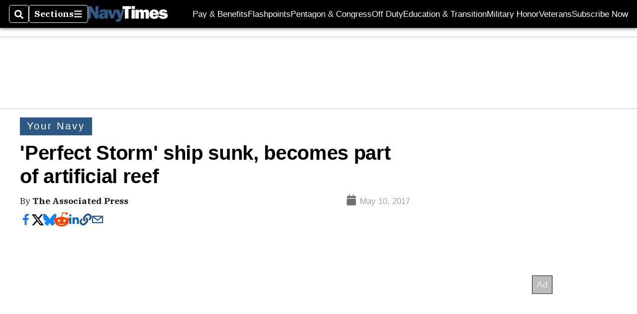

--- FILE ---
content_type: text/html; charset=utf-8
request_url: https://www.navytimes.com/news/your-navy/2017/05/10/perfect-storm-ship-sunk-becomes-part-of-artificial-reef/?contentFeatureId=f0fmoahPVC2AbfL-2-1-8&contentQuery=%7B%22includeSections%22%3A%22%2Fhome%22%2C%22excludeSections%22%3A%22%22%2C%22feedSize%22%3A10%2C%22feedOffset%22%3A5%7D
body_size: 51401
content:
<!DOCTYPE html><html itemscope="" itemType="http://schema.org/WebPage" lang="en" class="navy-times"><head><meta name="viewport" content="width=device-width, initial-scale=1.00, maximum-scale=1.5, minimum-scale=1.0"/><meta name="site" content="Navy Times"/><meta property="og:site_name" content="Navy Times"/><link itemType="http://schema.org/Organization" itemProp="publisher" href="https://www.navytimes.com/#publisher"/><meta property="twitter:site" content="@navytimes"/><meta property="twitter:card" content="summary_large_image"/><meta name="theme-color" content="hsl(211deg, 48%, 35%)"/><link rel="apple-touch-icon" sizes="180x180" href="/pf/resources/img/favicons/nav/apple-touch-icon.png?d=140"/><link type="image/png" rel="icon" sizes="32x32" href="/pf/resources/img/favicons/nav/favicon-32x32.png?d=140"/><link rel="icon" sizes="16x16" href="/pf/resources/img/favicons/nav/apple-touch-icon.png?d=140"/><link rel="mask-icon" href="/pf/resources/img/favicons/nav/safari-pinned-tab.svg?d=140" color="#1691cf"/><link type="image/x-icon" rel="shortcut icon" href="/pf/resources/img/favicons/nav/favicon.ico?d=140"/><script id="org-data" data-schema="Organization" type="application/ld+json">{"name":"Navy Times","url":"https://www.navytimes.com/","logo":"resources/img/navy-logo-white.png","sameAs":["https://www.facebook.com/https://www.facebook.com/NavyTimes","https://twitter.com/navytimes"],"@id":"https://www.navytimes.com/#publisher","@type":"Organization","@context":"http://schema.org"}</script><script id="article-schema" type="application/ld+json">{"@context":"http://schema.org","@type":"NewsArticle","mainEntityOfPage":{"type":"WebPage","@id":"https://www.navytimes.com/news/your-navy/2017/05/10/perfect-storm-ship-sunk-becomes-part-of-artificial-reef/"},"headline":"'Perfect Storm' ship sunk, becomes part of artificial reef","image":{"url":"https://www.armytimes.com/resizer/v2/BBVLB2AIYZFV5ERICWYS6HBVVY.jpg?width=1200&auth=ea7beeb10648080f11704782d9e9cdab79e955813da37238654a93c9f269000c","@type":"ImageObject"},"url":"https://www.navytimes.com/news/your-navy/2017/05/10/perfect-storm-ship-sunk-becomes-part-of-artificial-reef/","isBasedOn":"https://www.navytimes.com/news/your-navy/2017/05/10/perfect-storm-ship-sunk-becomes-part-of-artificial-reef/","datePublished":"2017-05-10T19:23:51Z","dateModified":"2022-08-19T03:24:54.064Z","author":[{"@type":"Person","name":"Associated Press"}],"description":"The ship made famous in the book and subsequent film \"The Perfect Storm\" has been intentionally sunk off the New Jersey and Delaware coasts so it can become part of an artificial reef.","keywords":["circulated-navy-times","circulated-military-times"],"articleSection":"name","publisher":{"@type":"Organization","name":"Navy Times","url":"https://www.navytimes.com/","logo":{"@type":"ImageObject","url":"resources/img/navy-logo-white.png?d=140"}}}</script><meta name="robots" content="max-image-preview: large,index, follow"/><title name="headline" itemProp="headline">&#x27;Perfect Storm&#x27; ship sunk, becomes part of artificial reef</title><meta property="og:title" content="&#x27;Perfect Storm&#x27; ship sunk, becomes part of artificial reef"/><link rel="canonical" href="https://www.navytimes.com/news/your-navy/2017/05/10/perfect-storm-ship-sunk-becomes-part-of-artificial-reef/"/><meta name="auxiliaries" content=""/><meta name="canonicalurl" content="https://www.navytimes.com/news/your-navy/2017/05/10/perfect-storm-ship-sunk-becomes-part-of-artificial-reef/"/><meta name="iscanonical" content="true"/><meta property="og:url" content="https://www.navytimes.com/news/your-navy/2017/05/10/perfect-storm-ship-sunk-becomes-part-of-artificial-reef/"/><meta property="fb:pages" content="291448617173, 25695254496, 61924502489, 83721537518, 65986997382, 248242239645, 70531852030, 525449530843973, 298378097222468"/><meta property="fb:app_id" content="859066120771292"/><meta property="og:description" content="The ship made famous in the book and subsequent film &quot;The Perfect Storm&quot; has been intentionally sunk off the New Jersey and Delaware coasts so it can become part of an artificial reef."/><meta name="description" itemProp="description" content="The ship made famous in the book and subsequent film &quot;The Perfect Storm&quot; has been intentionally sunk off the New Jersey and Delaware coasts so it can become part of an artificial reef."/><meta property="og:author" name="author" content="Associated Press"/><meta property="og:tags" content="circulated-navy-times, circulated-military-times, navy-times"/><meta name="keywords" content="circulated-navy-times, circulated-military-times, navy-times"/><meta property="article:published_time" content="2017-05-10T19:23:51Z"/><meta itemProp="datePublished" name="datePublished" content="2017-05-10T19:23:51Z"/><meta property="article:modified_time" content="2022-08-19T03:24:54.064Z"/><meta itemProp="dateModified" name="dateModified" content="2022-08-19T03:24:54.064Z"/><meta name="sailthru.date" content="May 10, 2017 3:23 PM"/><meta property="article:section" content="name"/><meta name="circulated" content="navy-times,military-times"/><meta name="canonical" content="navy-times"/><meta itemProp="articleSection" name="articleSection" content="name"/><meta property="og:image" content="https://www.armytimes.com/resizer/v2/BBVLB2AIYZFV5ERICWYS6HBVVY.jpg?width=1200&amp;auth=ea7beeb10648080f11704782d9e9cdab79e955813da37238654a93c9f269000c"/><script>
				window.dataLayer = window.dataLayer || []
				window.dataLayer.push({
					pageType: "Story",
					pageSection: "name",
					author: "Associated Press",
				})
			</script><link rel="preconnect" crossorigin="1" href="https://d1voyiv1eh2vzr.cloudfront.net/"/><link rel="preconnect" crossorigin="1" href="https://p.typekit.net/"/><link rel="preconnect" crossorigin="1" href="https://use.typekit.net/"/><link rel="preconnect" crossorigin="1" href="https://securepubads.g.doubleclick.net/"/><link rel="preconnect" crossorigin="1" href="https://fonts.gstatic.com/"/><style>
							:root {
								--primary-hue: 211deg;
								--primary-sat: 48%;
								--primary-l: 35%;
								--primary-font-family: 'IBM Plex Serif', Georgia, serif;
								--heading-font-family: acumin-pro, Arial, Helvetica, sans-serif;
							}
						</style><script>window.PoWaSettings= {
			maxBitrate: {}, colors: {
				accent: {red: 249,
				green: 36,
				blue: 132 },
				background: {
					red: 0,
					blue: 0,
					green: 0,
				},
				primary: {
					red: 247,
					green: 235,
					blue: 85,
				}
			}, mbr: 'bar'}
						</script><script></script>
    <link rel="stylesheet" media="print" onload="media='all'" href="https://fonts.googleapis.com/css2?family=IBM+Plex+Serif:ital,wght@0,300;0,400;0,500;0,600;0,700;1,300;1,400;1,700&display=optional" />
    <link rel="stylesheet" media="print" onload="media='all'" href="https://use.typekit.net/azw8xnv.css" />
<script>
</script><link id="fusion-output-type-styles" rel="stylesheet" type="text/css" href="/pf/dist/components/output-types/default.css?d=140&amp;mxId=00000000"/><link id="fusion-template-styles" rel="stylesheet" type="text/css" href="/pf/dist/components/combinations/default.css?d=140&amp;mxId=00000000"/><link id="fusion-siteStyles-styles" rel="stylesheet" type="text/css" href="/pf/dist/css/military-times.css?d=140&amp;mxId=00000000"/><style data-styled="" data-styled-version="5.3.11">.bqGhpp{display:block;--aspect-ratio:var(--a-r);--linesHigh:var(--l-h);--aspectRatio:var(--aspect-ratio,calc(16 / 9 * 100%));writing-mode:var(--writing-mode);width:var(--w);height:var(--h);}/*!sc*/
@media (max-width:767px){.bqGhpp{--aspect-ratio:var(--a-r-s);--linesHigh:var(--l-h-s,var(--l-h));}}/*!sc*/
.bqGhpp::before{float:var(--float);padding-top:var(--t-p);padding-right:var(--r-p);}/*!sc*/
.bqGhpp img{height:100%;}/*!sc*/
.bqGhpp [type='raw_html']{width:100%;}/*!sc*/
.bqGhpp [type='raw_html'] iframe{width:100%;height:100%;}/*!sc*/
.bqGhpp[type='video'] atype-video-jwplayer{display:-webkit-box;display:-webkit-flex;display:-ms-flexbox;display:flex;-webkit-align-items:center;-webkit-box-align:center;-ms-flex-align:center;align-items:center;}/*!sc*/
data-styled.g1[id="LazyMedia-sc-1vxvan1-0"]{content:"bqGhpp,"}/*!sc*/
.goEbkS{--noColumnGap:"";--fuqRow:"";--halfWidth:calc(var(--maxWidth) / 2);--gutterSize:calc(50% - var(--halfWidth));--hasGutter:inherit;display:grid;grid-auto-flow:dense;--row-gap:var(--horizontal-gap,1rem);grid-row-gap:var(--row-gap);--column-gap:var(--vertical-gap,1rem);--maxWidth:calc(var(--max-content-width,60rem) + 2 * var(--column-gap));grid-column-gap:var(--column-gap);grid-template-columns:[full-start left-half-start ] var(--hasGutter,var(--gutterSize)) [ main-start first-fourth-start left-three-fourths-start left-main-start left-two-thirds-start left-third-start  ] minmax(0,2fr) [center-two-thirds-start] minmax(0,1fr) [ first-fourth-end right-three-fourths-start middle-half-start second-fourth-start ] minmax(0,1fr) [left-third-end right-two-thirds-start center-third-start] minmax(0,2fr) [left-half-end left-main-end right-half-start second-fourth-end third-fourth-start right-main-start] minmax(0,2fr) [center-third-end right-third-start left-two-thirds-end ] minmax(0,1fr) [ third-fourth-end left-three-fourths-end middle-half-end fourth-fourth-start last-fourth-start ] minmax(0,1fr) [center-two-thirds-end] minmax(0,2fr) [right-third-end right-two-thirds-end right-main-end fourth-fourth-end last-fourth-end right-three-fourths-end main-end  ] var(--hasGutter,var(--gutterSize)) [full-end right-half-end ];}/*!sc*/
.goEbkS > div:not([class]):not([style]),.goEbkS > div[data-lazy-component]{display:contents;}/*!sc*/
.goEbkS > div:not([class]):not([style]) > *,.goEbkS > div[data-lazy-component] > *,.goEbkS > *{grid-column:main;grid-column:main;}/*!sc*/
.goEbkS > .dfp-ad{grid-column:full;}/*!sc*/
data-styled.g2[id="MainGrid-sc-ui756p-0"]{content:"goEbkS,"}/*!sc*/
.eCEXUq{display:-webkit-box;-webkit-box-orient:vertical;-webkit-line-clamp:var(--is-clamped,var(--clamp-lines));overflow:var(--is-clamped,hidden);}/*!sc*/
data-styled.g5[id="ClampedBox-sc-1pg0sor-0"]{content:"eCEXUq,"}/*!sc*/
.gzoeOA{color:var(--atype-theme-color,inherit);}/*!sc*/
data-styled.g6[id="Heading__H1-sc-i0amlx-0"]{content:"gzoeOA,"}/*!sc*/
.ekdxty{--link-deco:none;color:var(--atype-theme-color,black);font-weight:700;-webkit-letter-spacing:0.1ex;-moz-letter-spacing:0.1ex;-ms-letter-spacing:0.1ex;letter-spacing:0.1ex;display:block;position:relative;padding-bottom:var(--atype-space-xs);}/*!sc*/
.ekdxty::after{content:'';height:max(2px,0.35ex);width:1.75ch;position:absolute;left:0;background:var(--atype-theme-primary);}/*!sc*/
.ekdxty::after{bottom:0;}/*!sc*/
data-styled.g9[id="UnderlineHeading-sc-11pxnjg-0"]{content:"ekdxty,"}/*!sc*/
.elKngG{--link-deco:none;--link-icon:var(--icon-chevron-right);--link-hover-color:var(--atype-theme-on-primary);--out-link-icon:var(--icon-out-arrow);display:-webkit-inline-box;display:-webkit-inline-flex;display:-ms-inline-flexbox;display:inline-flex;-webkit-align-items:center;-webkit-box-align:center;-ms-flex-align:center;align-items:center;-webkit-letter-spacing:0.2ex;-moz-letter-spacing:0.2ex;-ms-letter-spacing:0.2ex;letter-spacing:0.2ex;--textScale:var(--atype-scale-down-2);--h:calc(1em * var(--atype-fh,1));text-overflow:ellipsis;max-width:100%;overflow:hidden;white-space:nowrap;padding:0 1ch;height:var(--h);line-height:1;font-weight:normal;background:var(--overlineBackground,var(--atype-theme-primary,#000));color:var(--overlineColor,var(--atype-theme-on-primary,#111));}/*!sc*/
.elKngG > span{line-height:1;font-size:var(--textScale);}/*!sc*/
data-styled.g10[id="FlagHeading-sc-o4896j-0"]{content:"elKngG,"}/*!sc*/
.AjKIq{-webkit-text-decoration:var(--link-deco,none);text-decoration:var(--link-deco,none);text-underline-position:var(--link-pos,under);-webkit-text-decoration-skip-ink:auto;text-decoration-skip-ink:auto;color:var(--link-color,inherit);-webkit-transform:translateX(0);-ms-transform:translateX(0);transform:translateX(0);display:inline-block;padding-right:0.75em;}/*!sc*/
.AjKIq::after{content:var(--link-icon,var(--icon-chevron-right-dark));-webkit-transform:translateX(calc(var(--atype-space-xs) / 2));-ms-transform:translateX(calc(var(--atype-space-xs) / 2));transform:translateX(calc(var(--atype-space-xs) / 2));-webkit-transition:-webkit-transform ease-in 0.1s;-webkit-transition:transform ease-in 0.1s;transition:transform ease-in 0.1s;display:inline-block;width:0.75em;height:0.75em;margin-right:-0.75em;}/*!sc*/
.AjKIq[href^='http']::after{background:var(--out-link-icon,var(--icon-out-arrow-dark));content:'';}/*!sc*/
.AjKIq:hover{color:var(--link-hover-color,var(--atype-theme-primary));}/*!sc*/
.AjKIq:hover::after{-webkit-transform:translateX(calc(var(--atype-space-xs)));-ms-transform:translateX(calc(var(--atype-space-xs)));transform:translateX(calc(var(--atype-space-xs)));}/*!sc*/
data-styled.g18[id="Heading__StyledLink-sc-1rsxdu3-5"]{content:"AjKIq,"}/*!sc*/
.edMJtE{color:var(--bylineByColor,var(--atype-theme-grey-900,#111));}/*!sc*/
data-styled.g19[id="Byline__BylineBy-sc-sfpzx0-0"]{content:"edMJtE,"}/*!sc*/
.jQtUOT{color:var(--authorColor,var(--atype-theme-primary,#000));font-weight:var(--authorWeight,700);}/*!sc*/
data-styled.g21[id="Byline__Author-sc-sfpzx0-2"]{content:"jQtUOT,"}/*!sc*/
.cteoGv{-webkit-filter:brightness(var(--brightness,0.5));filter:brightness(var(--brightness,0.5));vertical-align:text-bottom;height:1lh;width:auto;}/*!sc*/
.cteoGv path{fill:currentColor;}/*!sc*/
data-styled.g22[id="DateTime__Icon-sc-v3izhr-0"]{content:"cteoGv,"}/*!sc*/
.dPFppb{font:normal normal 12px/20px Arial font-weight:var(--atype-date-font-weight,400);font-size:var(--atype-date-font-size,var(--atype-scale-down-0,1rem));font-family:var(--atype-date-font-family,var(--secondary-font-family,Arial));color:var(--atype-date-color,var(--atype-theme-grey-700,#333));}/*!sc*/
.dPFppb svg{-webkit-filter:brightness(0.7);filter:brightness(0.7);}/*!sc*/
.dPFppb svg path{fill:currentColor;}/*!sc*/
data-styled.g23[id="DateTime-sc-v3izhr-1"]{content:"dPFppb,"}/*!sc*/
.lboRfq{-webkit-text-decoration:inherit;text-decoration:inherit;}/*!sc*/
.lboRfq.lboRfq{color:var(--atype-theme-color);}/*!sc*/
.lboRfq:hover{color:inherit;}/*!sc*/
.lboRfq:focus{-webkit-text-decoration:none;text-decoration:none;color:var(--atype-theme-primary);outline:none;}/*!sc*/
article:not(.--video-player) .ArticleLink-sc-1f35nm6-0::before{content:'';position:absolute;top:0;left:0;right:0;bottom:0;}/*!sc*/
data-styled.g24[id="ArticleLink-sc-1f35nm6-0"]{content:"lboRfq,"}/*!sc*/
.gUwZHo{text-align:var(--textAlignment);font-weight:normal;color:var(--atype-theme-grey-800);font-size:var(--subheadFontSize,var(--atype-scale-down-1,1em));}/*!sc*/
data-styled.g25[id="MetaBox__SubHeadline-sc-16mpay8-0"]{content:"gUwZHo,"}/*!sc*/
.fhBYFr{display:var(--datelineDisplay,flex);-webkit-flex-wrap:nowrap;-ms-flex-wrap:nowrap;flex-wrap:nowrap;-webkit-box-pack:justify;-webkit-justify-content:space-between;-ms-flex-pack:justify;justify-content:space-between;-webkit-box-pack:var(--justifyDateline,justify);-webkit-justify-content:var(--justifyDateline,space-between);-ms-flex-pack:var(--justifyDateline,justify);justify-content:var(--justifyDateline,space-between);-webkit-align-items:var(--alignItems,center);-webkit-box-align:var(--alignItems,center);-ms-flex-align:var(--alignItems,center);align-items:var(--alignItems,center);row-gap:var(--atype-space-xs,0.125rem);-webkit-column-gap:var(--verticalGap,var(--atype-space-xs,0.125rem));column-gap:var(--verticalGap,var(--atype-space-xs,0.125rem));text-align:var(--textAlignment);font-family:var(--secondary-font-family);--authorColor:var(--isOverlay,var(--atype-theme-grey-900));font-size:var(--fontSize,var(--atype-scale-down-2,0.775rem));line-height:1.825;--atype-date-font-size:1em;--atype-date-line-height:1.85;}/*!sc*/
.fhBYFr:empty{display:none;}/*!sc*/
.fhBYFr .DateTime-sc-v3izhr-1{-webkit-flex-shrink:0;-ms-flex-negative:0;flex-shrink:0;white-space:nowrap;-webkit-align-self:flex-end;-ms-flex-item-align:end;align-self:flex-end;}/*!sc*/
.fhBYFr * + .DateTime-sc-v3izhr-1{text-align:right;}/*!sc*/
data-styled.g26[id="MetaBox__Dateline-sc-16mpay8-1"]{content:"fhBYFr,"}/*!sc*/
.dIAcXU{z-index:var(--z-headline,auto);background:var(--isLandscape,var(--atype-theme-on-primary));}/*!sc*/
.dIAcXU:hover{color:var(--atype-theme-primary);}/*!sc*/
.--overlay .MetaBox__MyHeading-sc-16mpay8-3:hover{color:inherit;-webkit-text-decoration:underline;text-decoration:underline;}/*!sc*/
.dIAcXU:focus{outline:none;}/*!sc*/
article[itemscope].--featured .MetaBox__MyHeading-sc-16mpay8-3{text-align:center;}/*!sc*/
data-styled.g28[id="MetaBox__MyHeading-sc-16mpay8-3"]{content:"dIAcXU,"}/*!sc*/
.oKlJS{display:-webkit-box;display:-webkit-flex;display:-ms-flexbox;display:flex;-webkit-flex-direction:column;-ms-flex-direction:column;flex-direction:column;-webkit-box-pack:start;-webkit-justify-content:flex-start;-ms-flex-pack:start;justify-content:flex-start;overflow:var(--isOverlay,visible);color:var(--isOverlay,var(--atype-theme-on-primary,white));-webkit-text-decoration:none;text-decoration:none;--z-overline:1;--z-overlay:2;}/*!sc*/
.oKlJS .o-storyCard__byline{z-index:1;}/*!sc*/
.oKlJS > * + *{margin-top:calc(var(--verticalGap) / 2);}/*!sc*/
article[itemscope]:not(.--overlay):not(.--nomedia):not(.--featured) .MetaBox-sc-16mpay8-6 .MetaBox__MyHeading-sc-16mpay8-3{margin-top:0;}/*!sc*/
data-styled.g31[id="MetaBox-sc-16mpay8-6"]{content:"oKlJS,"}/*!sc*/
.bHCoNl{-webkit-flex:var(--landscapeImagePercent,50) 0 var(--minImageWidth);-ms-flex:var(--landscapeImagePercent,50) 0 var(--minImageWidth);flex:var(--landscapeImagePercent,50) 0 var(--minImageWidth);}/*!sc*/
data-styled.g32[id="View__MediaWrapper-sc-88btjd-0"]{content:"bHCoNl,"}/*!sc*/
.jZpGZb:focus-within:not(.--video-player){overflow:visible;box-shadow:0 0 2px 2px var(--atype-theme-grey-500);}/*!sc*/
.jZpGZb.--landscape{--z-headline:1;}/*!sc*/
.jZpGZb.--overlay .View__MediaWrapper-sc-88btjd-0 figure{will-change:transform filter;-webkit-transition:-webkit-transform 125ms ease-out;-webkit-transition:transform 125ms ease-out;transition:transform 125ms ease-out;}/*!sc*/
.jZpGZb.--overlay:hover .View__MediaWrapper-sc-88btjd-0 figure{-webkit-filter:brightness(1.125);filter:brightness(1.125);-webkit-transition:-webkit-transform 250ms ease-in;-webkit-transition:transform 250ms ease-in;transition:transform 250ms ease-in;-webkit-transform:scale(1.25);-ms-transform:scale(1.25);transform:scale(1.25);}/*!sc*/
data-styled.g33[id="View__Article-sc-88btjd-1"]{content:"jZpGZb,"}/*!sc*/
.fWlhFz{-webkit-flex:calc(100 - var(--landscapeImagePercent,50)) 0 calc(100% - var(--landscapeImageWidth));-ms-flex:calc(100 - var(--landscapeImagePercent,50)) 0 calc(100% - var(--landscapeImageWidth));flex:calc(100 - var(--landscapeImagePercent,50)) 0 calc(100% - var(--landscapeImageWidth));}/*!sc*/
data-styled.g34[id="View__MetaBoxWrapper-sc-88btjd-2"]{content:"fWlhFz,"}/*!sc*/
.kYnZIg{display:var(--isLandscape,flex);-webkit-flex-direction:var(--flexDirection,row);-ms-flex-direction:var(--flexDirection,row);flex-direction:var(--flexDirection,row);-webkit-flex-wrap:wrap;-ms-flex-wrap:wrap;flex-wrap:wrap;--top-inset:var(--metaMargin);--left-inset:var(--cardVInset);margin-left:calc(-1 * var(--left-inset));margin-top:calc(-1 * var(--top-inset));}/*!sc*/
article.--card .View__PromoFlexContainer-sc-88btjd-3{--top-inset:0;--left-inset:0;}/*!sc*/
.kYnZIg > *{border:0 solid transparent;border-left-width:var(--left-inset);border-top-width:var(--top-inset);}/*!sc*/
.kYnZIg .View__MediaWrapper-sc-88btjd-0{display:var(--isExpanding,flex);}/*!sc*/
data-styled.g35[id="View__PromoFlexContainer-sc-88btjd-3"]{content:"kYnZIg,"}/*!sc*/
.bSzZeZ{overflow:hidden;}/*!sc*/
.bSzZeZ .View__MediaWrapper-sc-88btjd-0 + .View__MetaBoxWrapper-sc-88btjd-2{margin-top:var(--metaMargin);}/*!sc*/
.--landscape .View__PromoWrapper-sc-88btjd-4 .View__MediaWrapper-sc-88btjd-0 + .View__MetaBoxWrapper-sc-88btjd-2,.--overlay .bSzZeZ .View__MediaWrapper-sc-88btjd-0 + .View__MetaBoxWrapper-sc-88btjd-2{margin-top:0;}/*!sc*/
data-styled.g36[id="View__PromoWrapper-sc-88btjd-4"]{content:"bSzZeZ,"}/*!sc*/
.bjUdUx .View__MetaBoxWrapper-sc-88btjd-2:first-child{--isOverlay:'';}/*!sc*/
data-styled.g37[id="View__StoryView-sc-88btjd-5"]{content:"bjUdUx,"}/*!sc*/
div[data-fusion-lazy-id='SMG HTML BLock']:not(.GridItem-sc-14rgexn-0),.iOPhCL.iOPhCL.iOPhCL{--grid-column:var(--col-sm);--col-sm:inherit;--col-md:inherit;--col-lg:inherit;--col-xl:inherit;grid-column:var(--grid-column,main);grid-row:span 1;}/*!sc*/
body:not(.--is-admin) div[data-fusion-lazy-id='SMG HTML BLock']:not(.GridItem-sc-14rgexn-0) > div:not([class]):not([style]),body:not(.--is-admin) .iOPhCL.iOPhCL.iOPhCL > div:not([class]):not([style]),body:not(.--is-admin) div[data-fusion-lazy-id='SMG HTML BLock']:not(.iOPhCL) > div[data-lazy-component],body:not(.--is-admin) .iOPhCL.iOPhCL.iOPhCL > div[data-lazy-component]{display:contents;}/*!sc*/
@media (min-width:768px){div[data-fusion-lazy-id='SMG HTML BLock']:not(.GridItem-sc-14rgexn-0),.iOPhCL.iOPhCL.iOPhCL{--grid-column:var(--col-md,var(--col-sm));}div[data-fusion-lazy-id='SMG HTML BLock']:not(.GridItem-sc-14rgexn-0).md-cols,.iOPhCL.iOPhCL.iOPhCL.md-cols{grid-column:!important;}}/*!sc*/
@media (min-width:1024px){div[data-fusion-lazy-id='SMG HTML BLock']:not(.GridItem-sc-14rgexn-0),.iOPhCL.iOPhCL.iOPhCL{--grid-column:var(--col-lg,var(--col-md,var(--col-sm)));}div[data-fusion-lazy-id='SMG HTML BLock']:not(.GridItem-sc-14rgexn-0).lg-cols,.iOPhCL.iOPhCL.iOPhCL.lg-cols{grid-column:!important;}}/*!sc*/
@media (min-width:1280px){div[data-fusion-lazy-id='SMG HTML BLock']:not(.GridItem-sc-14rgexn-0),.iOPhCL.iOPhCL.iOPhCL{--grid-column:var( --col-xl,var(--col-lg,var(--col-md,var(--col-sm))) );}div[data-fusion-lazy-id='SMG HTML BLock']:not(.GridItem-sc-14rgexn-0).xl-cols,.iOPhCL.iOPhCL.iOPhCL.xl-cols{grid-column:!important;}}/*!sc*/
div[data-fusion-lazy-id='Full Article Header']:not(.GridItem-sc-14rgexn-0),.cPEnNP.cPEnNP.cPEnNP{--grid-column:var(--col-sm);--col-sm:inherit;--col-md:inherit;--col-lg:left-two-thirds;--col-xl:inherit;grid-column:var(--grid-column,main);grid-row:span 1;}/*!sc*/
body:not(.--is-admin) div[data-fusion-lazy-id='Full Article Header']:not(.GridItem-sc-14rgexn-0) > div:not([class]):not([style]),body:not(.--is-admin) .cPEnNP.cPEnNP.cPEnNP > div:not([class]):not([style]),body:not(.--is-admin) div[data-fusion-lazy-id='Full Article Header']:not(.cPEnNP) > div[data-lazy-component],body:not(.--is-admin) .cPEnNP.cPEnNP.cPEnNP > div[data-lazy-component]{display:contents;}/*!sc*/
@media (min-width:768px){div[data-fusion-lazy-id='Full Article Header']:not(.GridItem-sc-14rgexn-0),.cPEnNP.cPEnNP.cPEnNP{--grid-column:var(--col-md,var(--col-sm));}div[data-fusion-lazy-id='Full Article Header']:not(.GridItem-sc-14rgexn-0).md-cols,.cPEnNP.cPEnNP.cPEnNP.md-cols{grid-column:!important;}}/*!sc*/
@media (min-width:1024px){div[data-fusion-lazy-id='Full Article Header']:not(.GridItem-sc-14rgexn-0),.cPEnNP.cPEnNP.cPEnNP{--grid-column:var(--col-lg,var(--col-md,var(--col-sm)));}div[data-fusion-lazy-id='Full Article Header']:not(.GridItem-sc-14rgexn-0).lg-cols,.cPEnNP.cPEnNP.cPEnNP.lg-cols{grid-column:left-two-thirds !important;}}/*!sc*/
@media (min-width:1280px){div[data-fusion-lazy-id='Full Article Header']:not(.GridItem-sc-14rgexn-0),.cPEnNP.cPEnNP.cPEnNP{--grid-column:var( --col-xl,var(--col-lg,var(--col-md,var(--col-sm))) );}div[data-fusion-lazy-id='Full Article Header']:not(.GridItem-sc-14rgexn-0).xl-cols,.cPEnNP.cPEnNP.cPEnNP.xl-cols{grid-column:!important;}}/*!sc*/
div[data-fusion-lazy-id='Article Body']:not(.GridItem-sc-14rgexn-0),.iwFZCz.iwFZCz.iwFZCz{--grid-column:var(--col-sm);--col-sm:inherit;--col-md:inherit;--col-lg:left-two-thirds;--col-xl:inherit;grid-column:var(--grid-column,main);grid-row:span 1;}/*!sc*/
body:not(.--is-admin) div[data-fusion-lazy-id='Article Body']:not(.GridItem-sc-14rgexn-0) > div:not([class]):not([style]),body:not(.--is-admin) .iwFZCz.iwFZCz.iwFZCz > div:not([class]):not([style]),body:not(.--is-admin) div[data-fusion-lazy-id='Article Body']:not(.iwFZCz) > div[data-lazy-component],body:not(.--is-admin) .iwFZCz.iwFZCz.iwFZCz > div[data-lazy-component]{display:contents;}/*!sc*/
@media (min-width:768px){div[data-fusion-lazy-id='Article Body']:not(.GridItem-sc-14rgexn-0),.iwFZCz.iwFZCz.iwFZCz{--grid-column:var(--col-md,var(--col-sm));}div[data-fusion-lazy-id='Article Body']:not(.GridItem-sc-14rgexn-0).md-cols,.iwFZCz.iwFZCz.iwFZCz.md-cols{grid-column:!important;}}/*!sc*/
@media (min-width:1024px){div[data-fusion-lazy-id='Article Body']:not(.GridItem-sc-14rgexn-0),.iwFZCz.iwFZCz.iwFZCz{--grid-column:var(--col-lg,var(--col-md,var(--col-sm)));}div[data-fusion-lazy-id='Article Body']:not(.GridItem-sc-14rgexn-0).lg-cols,.iwFZCz.iwFZCz.iwFZCz.lg-cols{grid-column:left-two-thirds !important;}}/*!sc*/
@media (min-width:1280px){div[data-fusion-lazy-id='Article Body']:not(.GridItem-sc-14rgexn-0),.iwFZCz.iwFZCz.iwFZCz{--grid-column:var( --col-xl,var(--col-lg,var(--col-md,var(--col-sm))) );}div[data-fusion-lazy-id='Article Body']:not(.GridItem-sc-14rgexn-0).xl-cols,.iwFZCz.iwFZCz.iwFZCz.xl-cols{grid-column:!important;}}/*!sc*/
div[data-fusion-lazy-id='CSS Tweaks']:not(.GridItem-sc-14rgexn-0),.gjIqTq.gjIqTq.gjIqTq{--grid-column:var(--col-sm);--col-sm:inherit;--col-md:inherit;--col-lg:inherit;--col-xl:inherit;grid-column:var(--grid-column,main);grid-row:span 1;}/*!sc*/
body:not(.--is-admin) div[data-fusion-lazy-id='CSS Tweaks']:not(.GridItem-sc-14rgexn-0) > div:not([class]):not([style]),body:not(.--is-admin) .gjIqTq.gjIqTq.gjIqTq > div:not([class]):not([style]),body:not(.--is-admin) div[data-fusion-lazy-id='CSS Tweaks']:not(.gjIqTq) > div[data-lazy-component],body:not(.--is-admin) .gjIqTq.gjIqTq.gjIqTq > div[data-lazy-component]{display:contents;}/*!sc*/
@media (min-width:768px){div[data-fusion-lazy-id='CSS Tweaks']:not(.GridItem-sc-14rgexn-0),.gjIqTq.gjIqTq.gjIqTq{--grid-column:var(--col-md,var(--col-sm));}div[data-fusion-lazy-id='CSS Tweaks']:not(.GridItem-sc-14rgexn-0).md-cols,.gjIqTq.gjIqTq.gjIqTq.md-cols{grid-column:!important;}}/*!sc*/
@media (min-width:1024px){div[data-fusion-lazy-id='CSS Tweaks']:not(.GridItem-sc-14rgexn-0),.gjIqTq.gjIqTq.gjIqTq{--grid-column:var(--col-lg,var(--col-md,var(--col-sm)));}div[data-fusion-lazy-id='CSS Tweaks']:not(.GridItem-sc-14rgexn-0).lg-cols,.gjIqTq.gjIqTq.gjIqTq.lg-cols{grid-column:!important;}}/*!sc*/
@media (min-width:1280px){div[data-fusion-lazy-id='CSS Tweaks']:not(.GridItem-sc-14rgexn-0),.gjIqTq.gjIqTq.gjIqTq{--grid-column:var( --col-xl,var(--col-lg,var(--col-md,var(--col-sm))) );}div[data-fusion-lazy-id='CSS Tweaks']:not(.GridItem-sc-14rgexn-0).xl-cols,.gjIqTq.gjIqTq.gjIqTq.xl-cols{grid-column:!important;}}/*!sc*/
div[data-fusion-lazy-id='Sticky Rail']:not(.GridItem-sc-14rgexn-0),.ewJFsV.ewJFsV.ewJFsV{--grid-column:var(--col-sm);--col-sm:inherit;--col-md:inherit;--col-lg:right-third;--col-xl:inherit;grid-column:var(--grid-column,main);grid-row:span 2;}/*!sc*/
body:not(.--is-admin) div[data-fusion-lazy-id='Sticky Rail']:not(.GridItem-sc-14rgexn-0) > div:not([class]):not([style]),body:not(.--is-admin) .ewJFsV.ewJFsV.ewJFsV > div:not([class]):not([style]),body:not(.--is-admin) div[data-fusion-lazy-id='Sticky Rail']:not(.ewJFsV) > div[data-lazy-component],body:not(.--is-admin) .ewJFsV.ewJFsV.ewJFsV > div[data-lazy-component]{display:contents;}/*!sc*/
@media (min-width:768px){div[data-fusion-lazy-id='Sticky Rail']:not(.GridItem-sc-14rgexn-0),.ewJFsV.ewJFsV.ewJFsV{--grid-column:var(--col-md,var(--col-sm));}div[data-fusion-lazy-id='Sticky Rail']:not(.GridItem-sc-14rgexn-0).md-cols,.ewJFsV.ewJFsV.ewJFsV.md-cols{grid-column:!important;}}/*!sc*/
@media (min-width:1024px){div[data-fusion-lazy-id='Sticky Rail']:not(.GridItem-sc-14rgexn-0),.ewJFsV.ewJFsV.ewJFsV{--grid-column:var(--col-lg,var(--col-md,var(--col-sm)));}div[data-fusion-lazy-id='Sticky Rail']:not(.GridItem-sc-14rgexn-0).lg-cols,.ewJFsV.ewJFsV.ewJFsV.lg-cols{grid-column:right-third !important;}}/*!sc*/
@media (min-width:1280px){div[data-fusion-lazy-id='Sticky Rail']:not(.GridItem-sc-14rgexn-0),.ewJFsV.ewJFsV.ewJFsV{--grid-column:var( --col-xl,var(--col-lg,var(--col-md,var(--col-sm))) );}div[data-fusion-lazy-id='Sticky Rail']:not(.GridItem-sc-14rgexn-0).xl-cols,.ewJFsV.ewJFsV.ewJFsV.xl-cols{grid-column:!important;}}/*!sc*/
div[data-fusion-lazy-id='Simple Container']:not(.GridItem-sc-14rgexn-0),.igLNja.igLNja.igLNja{--grid-column:var(--col-sm);--col-sm:inherit;--col-md:inherit;--col-lg:left-two-thirds;--col-xl:inherit;grid-column:var(--grid-column,main);grid-row:span 1;}/*!sc*/
body:not(.--is-admin) div[data-fusion-lazy-id='Simple Container']:not(.GridItem-sc-14rgexn-0) > div:not([class]):not([style]),body:not(.--is-admin) .igLNja.igLNja.igLNja > div:not([class]):not([style]),body:not(.--is-admin) div[data-fusion-lazy-id='Simple Container']:not(.igLNja) > div[data-lazy-component],body:not(.--is-admin) .igLNja.igLNja.igLNja > div[data-lazy-component]{display:contents;}/*!sc*/
@media (min-width:768px){div[data-fusion-lazy-id='Simple Container']:not(.GridItem-sc-14rgexn-0),.igLNja.igLNja.igLNja{--grid-column:var(--col-md,var(--col-sm));}div[data-fusion-lazy-id='Simple Container']:not(.GridItem-sc-14rgexn-0).md-cols,.igLNja.igLNja.igLNja.md-cols{grid-column:!important;}}/*!sc*/
@media (min-width:1024px){div[data-fusion-lazy-id='Simple Container']:not(.GridItem-sc-14rgexn-0),.igLNja.igLNja.igLNja{--grid-column:var(--col-lg,var(--col-md,var(--col-sm)));}div[data-fusion-lazy-id='Simple Container']:not(.GridItem-sc-14rgexn-0).lg-cols,.igLNja.igLNja.igLNja.lg-cols{grid-column:left-two-thirds !important;}}/*!sc*/
@media (min-width:1280px){div[data-fusion-lazy-id='Simple Container']:not(.GridItem-sc-14rgexn-0),.igLNja.igLNja.igLNja{--grid-column:var( --col-xl,var(--col-lg,var(--col-md,var(--col-sm))) );}div[data-fusion-lazy-id='Simple Container']:not(.GridItem-sc-14rgexn-0).xl-cols,.igLNja.igLNja.igLNja.xl-cols{grid-column:!important;}}/*!sc*/
div[data-fusion-lazy-id='']:not(.GridItem-sc-14rgexn-0),.bsAGYa.bsAGYa.bsAGYa{--grid-column:var(--col-sm);--col-sm:inherit;--col-md:inherit;--col-lg:inherit;--col-xl:inherit;grid-column:var(--grid-column,main);grid-row:span 1;}/*!sc*/
body:not(.--is-admin) div[data-fusion-lazy-id='']:not(.GridItem-sc-14rgexn-0) > div:not([class]):not([style]),body:not(.--is-admin) .bsAGYa.bsAGYa.bsAGYa > div:not([class]):not([style]),body:not(.--is-admin) div[data-fusion-lazy-id='']:not(.bsAGYa) > div[data-lazy-component],body:not(.--is-admin) .bsAGYa.bsAGYa.bsAGYa > div[data-lazy-component]{display:contents;}/*!sc*/
@media (min-width:768px){div[data-fusion-lazy-id='']:not(.GridItem-sc-14rgexn-0),.bsAGYa.bsAGYa.bsAGYa{--grid-column:var(--col-md,var(--col-sm));}div[data-fusion-lazy-id='']:not(.GridItem-sc-14rgexn-0).md-cols,.bsAGYa.bsAGYa.bsAGYa.md-cols{grid-column:!important;}}/*!sc*/
@media (min-width:1024px){div[data-fusion-lazy-id='']:not(.GridItem-sc-14rgexn-0),.bsAGYa.bsAGYa.bsAGYa{--grid-column:var(--col-lg,var(--col-md,var(--col-sm)));}div[data-fusion-lazy-id='']:not(.GridItem-sc-14rgexn-0).lg-cols,.bsAGYa.bsAGYa.bsAGYa.lg-cols{grid-column:!important;}}/*!sc*/
@media (min-width:1280px){div[data-fusion-lazy-id='']:not(.GridItem-sc-14rgexn-0),.bsAGYa.bsAGYa.bsAGYa{--grid-column:var( --col-xl,var(--col-lg,var(--col-md,var(--col-sm))) );}div[data-fusion-lazy-id='']:not(.GridItem-sc-14rgexn-0).xl-cols,.bsAGYa.bsAGYa.bsAGYa.xl-cols{grid-column:!important;}}/*!sc*/
data-styled.g40[id="GridItem-sc-14rgexn-0"]{content:"iOPhCL,cPEnNP,iwFZCz,gjIqTq,ewJFsV,igLNja,bsAGYa,"}/*!sc*/
.glsUfr{position:fixed;bottom:0;left:0;right:0;margin-bottom:0 !important;box-shadow:0 0 var(--atype-space-xs) rgb(0 0 0 / 50%);background:white;}/*!sc*/
@media (min-width:768px){.glsUfr.glsUfr,.glsUfr .adBox{display:none;}}/*!sc*/
@media(min-width:0px){.glsUfr{--mh:50px;}}/*!sc*/
@media(min-width:768px){.glsUfr{--mh:90px;}}/*!sc*/
@media(min-width:0px){.glsUfr{--mw:320px;}}/*!sc*/
@media(min-width:768px){.glsUfr{--mw:728px;}}/*!sc*/
.glsUfr .adunitContainer{max-height:100%;}/*!sc*/
.glsUfr .ad-slot::before{display:none;}/*!sc*/
@media(min-width:0px){.ghyZDO{--mh:50px;}}/*!sc*/
@media(min-width:768px){.ghyZDO{--mh:90px;}}/*!sc*/
@media(min-width:1024px){.ghyZDO{--mh:90px;}}/*!sc*/
@media(min-width:0px){.ghyZDO{--mw:320px;}}/*!sc*/
@media(min-width:768px){.ghyZDO{--mw:728px;}}/*!sc*/
@media(min-width:1024px){.ghyZDO{--mw:970px;}}/*!sc*/
.ghyZDO .adunitContainer{max-height:100%;}/*!sc*/
.ghyZDO .ad-slot::before{display:none;}/*!sc*/
@media(min-width:0px){.kNmwWS{--mh:250px;}}/*!sc*/
@media(min-width:0px){.kNmwWS{--mw:300px;}}/*!sc*/
.kNmwWS .adunitContainer{max-height:100%;}/*!sc*/
.kNmwWS .ad-slot::before{display:block;}/*!sc*/
@media(min-width:0px){.ikWLVz{--mh:250px;}}/*!sc*/
@media(min-width:760px){.ikWLVz{--mh:250px;}}/*!sc*/
@media(min-width:1000px){.ikWLVz{--mh:250px;}}/*!sc*/
@media(min-width:1200px){.ikWLVz{--mh:250px;}}/*!sc*/
@media(min-width:0px){.ikWLVz{--mw:320px;}}/*!sc*/
@media(min-width:760px){.ikWLVz{--mw:728px;}}/*!sc*/
@media(min-width:1000px){.ikWLVz{--mw:300px;}}/*!sc*/
@media(min-width:1200px){.ikWLVz{--mw:728px;}}/*!sc*/
.ikWLVz .adunitContainer{max-height:100%;}/*!sc*/
.ikWLVz .ad-slot::before{display:block;}/*!sc*/
@media(min-width:0px){.llzmQL{--mh:600px;}}/*!sc*/
@media(min-width:0px){.llzmQL{--mw:300px;}}/*!sc*/
.llzmQL .adunitContainer{max-height:100%;}/*!sc*/
.llzmQL .ad-slot::before{display:block;}/*!sc*/
data-styled.g43[id="AdWrapper-sc-1cwvedt-0"]{content:"glsUfr,ghyZDO,kNmwWS,ikWLVz,llzmQL,"}/*!sc*/
.bFwqVI{font-size:var(--atype-scale-up-0);line-height:var(--atype-base-line-height,1.75);}/*!sc*/
.bFwqVI.--drop-cap::first-letter{font-size:3.46em;line-height:1;float:left;padding-right:0.25ch;}/*!sc*/
data-styled.g44[id="Paragraph-sc-1tqpf5s-0"]{content:"bFwqVI,"}/*!sc*/
.guungj p{font-size:inherit;line-height:inherit;}/*!sc*/
.guungj .image-metadata{margin:var(--atype-space-xs,8px) 0 0;color:var(--atype-theme-grey-900);}/*!sc*/
data-styled.g50[id="image__Caption-sc-23pfqr-0"]{content:"guungj,"}/*!sc*/
.kpOOkT{--borderRadius:var(--atype-button-border-radius,var(--atype-space-xs,0.25em));--buttonScale:var(--atype-button-scale,1);font-size:var(--fontScale,1em);max-width:var(--maxWidth,unset);background-color:var(--primaryColor,var(--atype-theme-primary));font-family:'Arial','Helvetica',sans-serif;font-family:var(--atype-theme-button-font,var(--heading-font-family,Arial,Helvetica,sans-serif));-webkit-text-decoration:none;text-decoration:none;padding:var(--paddingY,3px) var(--paddingX,var(--atype-space-m));cursor:pointer;border:2px solid var(--borderColor,transparent);border-radius:var(--borderRadius);position:relative;display:-webkit-inline-box;display:-webkit-inline-flex;display:-ms-inline-flexbox;display:inline-flex;-webkit-align-items:center;-webkit-box-align:center;-ms-flex-align:center;align-items:center;-webkit-box-pack:center;-webkit-justify-content:center;-ms-flex-pack:center;justify-content:center;min-width:3em;outline:none;line-height:1;font-weight:500;white-space:nowrap;-webkit-transform:scale(var(--buttonScale));-ms-transform:scale(var(--buttonScale));transform:scale(var(--buttonScale));}/*!sc*/
.kpOOkT.kpOOkT{color:var(--textColor,var(--atype-theme-on-primary));}/*!sc*/
.kpOOkT::before,.kpOOkT::after{opacity:var(--o,0);content:'';width:100%;height:100%;position:absolute;top:0;left:0;-webkit-transition:opacity 15ms linear,background-color 15ms linear;transition:opacity 15ms linear,background-color 15ms linear;z-index:1;background:var(--atype-theme-grey-900);}/*!sc*/
.kpOOkT[disabled]{--o:0.5;--border-color:var(--atype-theme-primary);--primaryColor:#fff;--textOnColor:var(--atype-theme-primary-800);cursor:inherit;}/*!sc*/
.kpOOkT:focus::before{opacity:0.25;}/*!sc*/
.kpOOkT:hover::before{opacity:0.05;}/*!sc*/
.kpOOkT::after{-webkit-transform-origin:center center;-ms-transform-origin:center center;transform-origin:center center;}/*!sc*/
data-styled.g58[id="Button-sc-8elu1t-0"]{content:"kpOOkT,"}/*!sc*/
.eNNLPh{display:block;text-align:center;font-size:var(--atype-scale-up-1);-webkit-text-decoration:none;text-decoration:none;margin:auto;margin-top:var(--atype-space-m) !important;max-width:min(85%,20rem);}/*!sc*/
.eNNLPh[data-is-idle='false']{--primaryColor:var(--atype-theme-on-primary,#fff);cursor:progress;--textColor:var(--atype-theme-primary,#000);}/*!sc*/
data-styled.g61[id="PaginateLink__LoadMoreButton-sc-pw5v4l-1"]{content:"eNNLPh,"}/*!sc*/
.AlPud{height:100%;}/*!sc*/
data-styled.g62[id="List__MyPromoItem-sc-2xsad7-0"]{content:"AlPud,"}/*!sc*/
.ckGZMC{--isExpanding:"";width:100%;display:-webkit-box;display:-webkit-flex;display:-ms-flexbox;display:flex;-webkit-flex-direction:column;-ms-flex-direction:column;flex-direction:column;height:var(--isExpanding,100%);}/*!sc*/
.ckGZMC > * + *{margin-top:var(--atype-space-xs);}/*!sc*/
.ckGZMC .c-flexContainer{-webkit-box-flex:var(--isExpanding,1);-webkit-flex-grow:var(--isExpanding,1);-ms-flex-positive:var(--isExpanding,1);flex-grow:var(--isExpanding,1);}/*!sc*/
data-styled.g63[id="List__Wrapper-sc-2xsad7-1"]{content:"ckGZMC,"}/*!sc*/
.bmMNqK{--gutter:var(--column-gap);}/*!sc*/
.bmMNqK.--featured > .AdWrapper-sc-1cwvedt-0,.bmMNqK.--featured > figure{display:block;margin-left:calc(-1 * var(--gutter));margin-bottom:var(--horizontal-gap);width:calc(100% + 2 * var(--gutter));}/*!sc*/
.bmMNqK.--featured > .AdWrapper-sc-1cwvedt-0 > figcaption,.bmMNqK.--featured > figure > figcaption{padding:0 calc(var(--vertical-gap) / 1);}/*!sc*/
data-styled.g67[id="default__ArticleBody-sc-1mncpzl-2"]{content:"bmMNqK,"}/*!sc*/
.ihxfQI{border:0;padding:0;background:transparent;--fill-color:var(--atype-theme-primary);cursor:pointer;}/*!sc*/
.ihxfQI[disabled]{position:relative;cursor:unset;}/*!sc*/
.ihxfQI[disabled] svg path{fill:rgb(0 0 0/0.125) !important;}/*!sc*/
.ihxfQI[disabled]:after{-webkit-animation:iEJOBb;animation:iEJOBb;-webkit-animation-duration:var(--a-dur,0.2s);animation-duration:var(--a-dur,0.2s);-webkit-animation-delay:var(--a-del,5s);animation-delay:var(--a-del,5s);-webkit-animation-fill-mode:forwards;animation-fill-mode:forwards;font-family:var(--heading-font-family);font-size:var(--atype-scale-down-1);padding:0 var(--atype-space-xs);text-overflow:ellipsis;max-width:90vw;overflow:hidden;position:absolute;white-space:nowrap;left:0;top:100%;-webkit-transform:var(--is-right,translateX(-100%));-ms-transform:var(--is-right,translateX(-100%));transform:var(--is-right,translateX(-100%));content:'Link copied!';border:1px solid var(--atype-theme-grey-1000);z-index:3;background:var(--atype-theme-grey-900);color:var(--atype-theme-grey-0);}/*!sc*/
data-styled.g68[id="CopyButton-sc-7vibmo-0"]{content:"ihxfQI,"}/*!sc*/
.jgkPyr{display:-webkit-box;display:-webkit-flex;display:-ms-flexbox;display:flex;color:var(--atype-theme-grey-900);-webkit-box-pack:var(--justify,space-around);-webkit-justify-content:var(--justify,space-around);-ms-flex-pack:var(--justify,space-around);justify-content:var(--justify,space-around);-webkit-column-gap:var(--column-gap,var(--vertical-gap,1.125rem));column-gap:var(--column-gap,var(--vertical-gap,1.125rem));--size:var(--atype-space-l);--basis:var(--size,var(--atype-space-m));--fc:currentColor;}/*!sc*/
.jgkPyr svg{height:auto;width:100%;pointer-events:none;-webkit-transform:scale(2);-ms-transform:scale(2);transform:scale(2);}/*!sc*/
.jgkPyr svg.c-icon{-webkit-transform:scale(1);-ms-transform:scale(1);transform:scale(1);}/*!sc*/
@media (min-width:768px){.jgkPyr{-webkit-box-pack:var(--justify-lg,start);-webkit-justify-content:var(--justify-lg,flex-start);-ms-flex-pack:var(--justify-lg,start);justify-content:var(--justify-lg,flex-start);}}/*!sc*/
@media (pointer:coarse){.jgkPyr{--basis:var(--coarse-size,var(--size));}}/*!sc*/
.jgkPyr > *:is(h1,h2,h3,h4,h5,h6){-webkit-flex-basis:auto;-ms-flex-preferred-size:auto;flex-basis:auto;}/*!sc*/
.jgkPyr button{color:inherit;-webkit-box-flex:0;-webkit-flex-grow:0;-ms-flex-positive:0;flex-grow:0;-webkit-flex-shrink:1;-ms-flex-negative:1;flex-shrink:1;-webkit-flex-basis:var(--basis);-ms-flex-preferred-size:var(--basis);flex-basis:var(--basis);display:-webkit-box;display:-webkit-flex;display:-ms-flexbox;display:flex;-webkit-align-items:center;-webkit-box-align:center;-ms-flex-align:center;align-items:center;-webkit-box-pack:center;-webkit-justify-content:center;-ms-flex-pack:center;justify-content:center;}/*!sc*/
.jgkPyr button svg path{fill:var(--fc,var(--fill-color,black));}/*!sc*/
.jgkPyr button svg rect{fill:transparent;}/*!sc*/
.jgkPyr button:hover,.jgkPyr button:focus{--fc:var(--fill-color);box-shadow:0 0 2px 1px var(--fill-color,currentColor);}/*!sc*/
data-styled.g69[id="ShareBar__Wrapper-sc-el0xhp-0"]{content:"jgkPyr,"}/*!sc*/
.cBeogF{display:var(--prefixHeadline,none);}/*!sc*/
data-styled.g70[id="ArticleHeader__OverlineWrapper-sc-1dhqito-0"]{content:"cBeogF,"}/*!sc*/
.AyFNL > h1:before{content:var(--prefixHeadline,var(--headlinePrefixContent,'Opinion'));color:var(--color-red);font-family:var(--primary-font-family);-webkit-letter-spacing:0.125ex;-moz-letter-spacing:0.125ex;-ms-letter-spacing:0.125ex;letter-spacing:0.125ex;font-weight:lighter;font-size:var(--atype-scale-down-1);padding-right:0.125ch;}/*!sc*/
data-styled.g74[id="ArticleHeader__Meta-sc-1dhqito-4"]{content:"AyFNL,"}/*!sc*/
.lcDkAF .LazyMedia-sc-1vxvan1-0{margin:0 !important;height:var(--isCover,100%);width:100%;}/*!sc*/
.lcDkAF [type='raw_html']{width:100%;display:block;}/*!sc*/
.lcDkAF [type='raw_html'] > iframe[title*='youtube' i]{aspect-ratio:560 / 315;width:100%;height:auto;}/*!sc*/
data-styled.g75[id="ArticleHeader__LeadArtWrapper-sc-1dhqito-5"]{content:"lcDkAF,"}/*!sc*/
.iCWcZR{--rowGap:calc(var(--horizontal-gap,var(--atype-space-m)) / 2);--imageHeight:auto;--maxHeight:60vh;--subheadColor:hsla(0deg,0%,59%);--isCover:'';}/*!sc*/
.iCWcZR > * + *{margin-top:var(--rowGap);}/*!sc*/
.iCWcZR .ShareBar__Wrapper-sc-el0xhp-0{-webkit-flex:0 1 auto;-ms-flex:0 1 auto;flex:0 1 auto;z-index:1;}/*!sc*/
data-styled.g77[id="ArticleHeader-sc-1dhqito-7"]{content:"iCWcZR,"}/*!sc*/
.gpyNlk.gpyNlk.gpyNlk{grid-column:full;}/*!sc*/
data-styled.g80[id="default__FullWidthGrid-sc-sjhip6-0"]{content:"gpyNlk,"}/*!sc*/
.cHEwlx{-webkit-flex:1 1 auto;-ms-flex:1 1 auto;flex:1 1 auto;--topOffset:0;--topMargin:var(--horizontal-gap,var(--atype-space-l,1.8rem));}/*!sc*/
.cHEwlx:first-child{--topMargin:0px;}/*!sc*/
@media (min-width:1024px){.cHEwlx{--topOffset:calc( var(--sticky-offset,90px) + 3 * var(--atype-space-xs,9px) );--topMargin:var(--horizontal-gap);max-width:300px;margin-left:auto;}}/*!sc*/
data-styled.g81[id="Sidebar__SidebarSection-sc-kiam2b-0"]{content:"cHEwlx,"}/*!sc*/
.gwovQQ{position:-webkit-sticky;position:sticky;top:calc(var(--topOffset,0px) + var(--menu-size,0px));margin:var(--topMargin) auto 0;}/*!sc*/
data-styled.g82[id="Sidebar__SidebarItem-sc-kiam2b-1"]{content:"gwovQQ,"}/*!sc*/
.cMGhwG > * + *{margin-top:var(--atype-space-xs);}/*!sc*/
data-styled.g101[id="List__Wrapper-sc-6je86x-0"]{content:"cMGhwG,"}/*!sc*/
.glDami > * + *{position:relative;}/*!sc*/
.glDami > * + *::before{background:var(--dividerColor,var(--atype-theme-grey-400,#cccc));height:var(--dividerHeight,1px);position:absolute;left:0;right:0;top:calc(var(--rowGap) / -2);}/*!sc*/
data-styled.g102[id="BaseLayout__Main-sc-5p6s4f-0"]{content:"glDami,"}/*!sc*/
.flSCuS{grid-column:main;}/*!sc*/
.flSCuS > * + *{margin-top:var(--rowGap,var(--atype-space-l,1.8rem));}/*!sc*/
@media (min-width:1024px){.flSCuS{grid-column:left-two-thirds;}}/*!sc*/
data-styled.g104[id="RightRailLayout__Main-sc-4mqid1-0"]{content:"flSCuS,"}/*!sc*/
.bNxwRE{grid-column:main;display:-webkit-box;display:-webkit-flex;display:-ms-flexbox;display:flex;-webkit-flex-direction:column;-ms-flex-direction:column;flex-direction:column;-webkit-flex-wrap:nowrap;-ms-flex-wrap:nowrap;flex-wrap:nowrap;margin-bottom:var(--rowGap);}/*!sc*/
@media (min-width:1024px){.bNxwRE{grid-column:right-third;grid-row-end:-1;}}/*!sc*/
.bNxwRE > * + *{margin-top:var(--rowGap);}/*!sc*/
data-styled.g105[id="RightRailLayout__RightRail-sc-4mqid1-1"]{content:"bNxwRE,"}/*!sc*/
@-webkit-keyframes iEJOBb{from{opacity:1;}to{opacity:0;z-index:-1;}}/*!sc*/
@keyframes iEJOBb{from{opacity:1;}to{opacity:0;z-index:-1;}}/*!sc*/
data-styled.g106[id="sc-keyframes-iEJOBb"]{content:"iEJOBb,"}/*!sc*/
</style><script defer="" data-integration="queryly" src="https://www.queryly.com/js/queryly.v4.min.js"></script><script>
window.addEventListener('DOMContentLoaded',
	() => queryly.init("43aa071b089740d6"), document.querySelectorAll("#fusion-app")
)</script><style>
:root {


;


}
					</style>
<script>(window.BOOMR_mq=window.BOOMR_mq||[]).push(["addVar",{"rua.upush":"false","rua.cpush":"true","rua.upre":"false","rua.cpre":"false","rua.uprl":"false","rua.cprl":"false","rua.cprf":"false","rua.trans":"SJ-c1495db9-86d7-4375-8d01-100fbab3d24b","rua.cook":"false","rua.ims":"false","rua.ufprl":"false","rua.cfprl":"false","rua.isuxp":"false","rua.texp":"norulematch","rua.ceh":"false","rua.ueh":"false","rua.ieh.st":"0"}]);</script>
                              <script>!function(e){var n="https://s.go-mpulse.net/boomerang/";if("False"=="True")e.BOOMR_config=e.BOOMR_config||{},e.BOOMR_config.PageParams=e.BOOMR_config.PageParams||{},e.BOOMR_config.PageParams.pci=!0,n="https://s2.go-mpulse.net/boomerang/";if(window.BOOMR_API_key="ZL9EV-87PMJ-KAG7T-EYAKW-Z5XUM",function(){function e(){if(!o){var e=document.createElement("script");e.id="boomr-scr-as",e.src=window.BOOMR.url,e.async=!0,i.parentNode.appendChild(e),o=!0}}function t(e){o=!0;var n,t,a,r,d=document,O=window;if(window.BOOMR.snippetMethod=e?"if":"i",t=function(e,n){var t=d.createElement("script");t.id=n||"boomr-if-as",t.src=window.BOOMR.url,BOOMR_lstart=(new Date).getTime(),e=e||d.body,e.appendChild(t)},!window.addEventListener&&window.attachEvent&&navigator.userAgent.match(/MSIE [67]\./))return window.BOOMR.snippetMethod="s",void t(i.parentNode,"boomr-async");a=document.createElement("IFRAME"),a.src="about:blank",a.title="",a.role="presentation",a.loading="eager",r=(a.frameElement||a).style,r.width=0,r.height=0,r.border=0,r.display="none",i.parentNode.appendChild(a);try{O=a.contentWindow,d=O.document.open()}catch(_){n=document.domain,a.src="javascript:var d=document.open();d.domain='"+n+"';void(0);",O=a.contentWindow,d=O.document.open()}if(n)d._boomrl=function(){this.domain=n,t()},d.write("<bo"+"dy onload='document._boomrl();'>");else if(O._boomrl=function(){t()},O.addEventListener)O.addEventListener("load",O._boomrl,!1);else if(O.attachEvent)O.attachEvent("onload",O._boomrl);d.close()}function a(e){window.BOOMR_onload=e&&e.timeStamp||(new Date).getTime()}if(!window.BOOMR||!window.BOOMR.version&&!window.BOOMR.snippetExecuted){window.BOOMR=window.BOOMR||{},window.BOOMR.snippetStart=(new Date).getTime(),window.BOOMR.snippetExecuted=!0,window.BOOMR.snippetVersion=12,window.BOOMR.url=n+"ZL9EV-87PMJ-KAG7T-EYAKW-Z5XUM";var i=document.currentScript||document.getElementsByTagName("script")[0],o=!1,r=document.createElement("link");if(r.relList&&"function"==typeof r.relList.supports&&r.relList.supports("preload")&&"as"in r)window.BOOMR.snippetMethod="p",r.href=window.BOOMR.url,r.rel="preload",r.as="script",r.addEventListener("load",e),r.addEventListener("error",function(){t(!0)}),setTimeout(function(){if(!o)t(!0)},3e3),BOOMR_lstart=(new Date).getTime(),i.parentNode.appendChild(r);else t(!1);if(window.addEventListener)window.addEventListener("load",a,!1);else if(window.attachEvent)window.attachEvent("onload",a)}}(),"".length>0)if(e&&"performance"in e&&e.performance&&"function"==typeof e.performance.setResourceTimingBufferSize)e.performance.setResourceTimingBufferSize();!function(){if(BOOMR=e.BOOMR||{},BOOMR.plugins=BOOMR.plugins||{},!BOOMR.plugins.AK){var n="true"=="true"?1:0,t="",a="amitvvqxzcoiq2lmh3fq-f-ffc3fa53a-clientnsv4-s.akamaihd.net",i="false"=="true"?2:1,o={"ak.v":"39","ak.cp":"1168282","ak.ai":parseInt("698504",10),"ak.ol":"0","ak.cr":10,"ak.ipv":4,"ak.proto":"h2","ak.rid":"7b2e26c0","ak.r":44268,"ak.a2":n,"ak.m":"dscr","ak.n":"ff","ak.bpcip":"3.17.58.0","ak.cport":33874,"ak.gh":"23.192.164.141","ak.quicv":"","ak.tlsv":"tls1.3","ak.0rtt":"","ak.0rtt.ed":"","ak.csrc":"-","ak.acc":"","ak.t":"1768701643","ak.ak":"hOBiQwZUYzCg5VSAfCLimQ==mZtrmDS+yCJgaBki4D8BoMfbAkCTxRj1TgrsWyOpFvgJnn/H7dnkopPQztT7i6mo1v6BmSScrjMx6jpXSe+V74aUk8QRkkl6NeQUeNqXDbGarfmvr7lgNAhRi4YrlBpgdr8nVgisnZ6Gd2LkeQLQ3VkcVPS8qSFi3t60G/XFm9hVjXoAgOjSYj9nXbXFiuNjSH+kN/pj5/L9mvQxvuoVxI/GBuddPWrfh1JdA+FTwAK7tFQpOGXBEANCD5BjCzmevGgI6IRt8DBv+E5SC1qfRmlx3DF0aiymlN//JDEkMExdCzBscyw+s4K6d9zT3eiTZnZLTqbHq9URJxAI5VFX5gs0OAKZLphHyu5WAJf3/DSYiyOLvkwjs+E2vBnHtAUGR5dxVwNKksytkLYxAD9KPk7lmWDDyPmMKL7jedzMrDM=","ak.pv":"13","ak.dpoabenc":"","ak.tf":i};if(""!==t)o["ak.ruds"]=t;var r={i:!1,av:function(n){var t="http.initiator";if(n&&(!n[t]||"spa_hard"===n[t]))o["ak.feo"]=void 0!==e.aFeoApplied?1:0,BOOMR.addVar(o)},rv:function(){var e=["ak.bpcip","ak.cport","ak.cr","ak.csrc","ak.gh","ak.ipv","ak.m","ak.n","ak.ol","ak.proto","ak.quicv","ak.tlsv","ak.0rtt","ak.0rtt.ed","ak.r","ak.acc","ak.t","ak.tf"];BOOMR.removeVar(e)}};BOOMR.plugins.AK={akVars:o,akDNSPreFetchDomain:a,init:function(){if(!r.i){var e=BOOMR.subscribe;e("before_beacon",r.av,null,null),e("onbeacon",r.rv,null,null),r.i=!0}return this},is_complete:function(){return!0}}}}()}(window);</script></head><div>
<!-- OneTrust Cookies Consent Notice start for militarytimes.com -->
<script src="https://cdn.cookielaw.org/scripttemplates/otSDKStub.js"  type="text/javascript" charset="UTF-8" data-domain-script="019b99e9-039e-7289-9962-598142f0101c" ></script>
<script type="text/javascript">
function OptanonWrapper() { }
</script>
<!-- OneTrust Cookies Consent Notice end for militarytimes.com -->
</div><body><div id="fusion-app" class="layout-section"><div class=" t-base"><header class="sticky-nav-wrapper t-base__header"><nav id="main-nav" class="b-header-nav-chain " aria-label="Sections Menu"><div class="b-header-nav-chain__top-layout"><div class="b-header-nav-chain__nav-left"><div class="nav-components--mobile" data-testid="nav-chain-nav-components-mobile-left"><button data-testid="nav-chain-nav-section-button" aria-label="Sections" class="c-button c-button--small c-button--secondary-reverse" type="button"><span class="visually-hidden">Sections</span><svg class="c-icon" width="48" height="48" xmlns="http://www.w3.org/2000/svg" viewBox="0 0 512 512" fill="currentColor" aria-hidden="true" focusable="false"><path d="M25 96C25 78.33 39.33 64 57 64H441C458.7 64 473 78.33 473 96C473 113.7 458.7 128 441 128H57C39.33 128 25 113.7 25 96ZM25 256C25 238.3 39.33 224 57 224H441C458.7 224 473 238.3 473 256C473 273.7 458.7 288 441 288H57C39.33 288 25 273.7 25 256ZM441 448H57C39.33 448 25 433.7 25 416C25 398.3 39.33 384 57 384H441C458.7 384 473 398.3 473 416C473 433.7 458.7 448 441 448Z"></path></svg></button></div><div class="nav-components--desktop" data-testid="nav-chain-nav-components-desktop-left"><button aria-label="Search" class="c-button c-button--small c-button--secondary-reverse" type="button"><span class="visually-hidden">Search</span><span><svg class="c-icon" width="48" height="48" xmlns="http://www.w3.org/2000/svg" viewBox="0 0 512 512" fill="currentColor" aria-hidden="true" focusable="false"><path d="M505 442.7L405.3 343c-4.5-4.5-10.6-7-17-7H372c27.6-35.3 44-79.7 44-128C416 93.1 322.9 0 208 0S0 93.1 0 208s93.1 208 208 208c48.3 0 92.7-16.4 128-44v16.3c0 6.4 2.5 12.5 7 17l99.7 99.7c9.4 9.4 24.6 9.4 33.9 0l28.3-28.3c9.4-9.4 9.4-24.6.1-34zM208 336c-70.7 0-128-57.2-128-128 0-70.7 57.2-128 128-128 70.7 0 128 57.2 128 128 0 70.7-57.2 128-128 128z"></path></svg></span></button><button data-testid="nav-chain-nav-section-button" aria-label="Sections" class="c-button c-button--small c-button--secondary-reverse" type="button"><span class="visually-hidden">Sections</span><span>Sections</span><svg class="c-icon" width="48" height="48" xmlns="http://www.w3.org/2000/svg" viewBox="0 0 512 512" fill="currentColor" aria-hidden="true" focusable="false"><path d="M25 96C25 78.33 39.33 64 57 64H441C458.7 64 473 78.33 473 96C473 113.7 458.7 128 441 128H57C39.33 128 25 113.7 25 96ZM25 256C25 238.3 39.33 224 57 224H441C458.7 224 473 238.3 473 256C473 273.7 458.7 288 441 288H57C39.33 288 25 273.7 25 256ZM441 448H57C39.33 448 25 433.7 25 416C25 398.3 39.33 384 57 384H441C458.7 384 473 398.3 473 416C473 433.7 458.7 448 441 448Z"></path></svg></button></div></div><a title="Navy Times Logo" class="c-link b-header-nav-chain__logo  nav-logo-hidden " href="/" aria-hidden="true" tabindex="-1"><img src="/pf/resources/img/navy-logo-white.png?d=140&amp;mxId=00000000" alt="Navy Times Logo" data-chromatic="ignore"/></a><nav aria-label="Top Links" class="c-stack b-header-nav-chain__links-list" data-style-direction="horizontal" data-style-justification="start" data-style-alignment="center" data-style-inline="false" data-style-wrap="wrap"><span class="b-header-nav-chain__links-list-item"><a class="c-link" href="/pay-benefits/">Pay &amp; Benefits</a></span><span class="b-header-nav-chain__links-list-item"><a class="c-link" href="/flashpoints/">Flashpoints</a></span><span class="b-header-nav-chain__links-list-item"><a class="c-link" href="/news/pentagon-congress/">Pentagon &amp; Congress</a></span><span class="b-header-nav-chain__links-list-item"><a class="c-link" href="/off-duty/">Off Duty</a></span><span class="b-header-nav-chain__links-list-item"><a class="c-link" href="/education-transition/">Education &amp; Transition</a></span><span class="b-header-nav-chain__links-list-item"><a class="c-link" href="/military-honor/">Military Honor</a></span><span class="b-header-nav-chain__links-list-item"><a class="c-link" href="/veterans/">Veterans</a></span><span class="b-header-nav-chain__links-list-item"><a class="c-link" href="https://subscribe.sightlinemg.com/products/navy-times-magazine?selling_plan=4399300833" rel="noreferrer" target="_blank">Subscribe Now<span class="visually-hidden">Opens in new window</span></a></span></nav><div class="b-header-nav-chain__nav-right"><div class="nav-components--mobile" data-testid="nav-chain-nav-components-mobile-right"><button aria-label="Search" class="c-button c-button--small c-button--secondary-reverse" type="button"><span class="visually-hidden">Search</span><span><svg class="c-icon" width="48" height="48" xmlns="http://www.w3.org/2000/svg" viewBox="0 0 512 512" fill="currentColor" aria-hidden="true" focusable="false"><path d="M505 442.7L405.3 343c-4.5-4.5-10.6-7-17-7H372c27.6-35.3 44-79.7 44-128C416 93.1 322.9 0 208 0S0 93.1 0 208s93.1 208 208 208c48.3 0 92.7-16.4 128-44v16.3c0 6.4 2.5 12.5 7 17l99.7 99.7c9.4 9.4 24.6 9.4 33.9 0l28.3-28.3c9.4-9.4 9.4-24.6.1-34zM208 336c-70.7 0-128-57.2-128-128 0-70.7 57.2-128 128-128 70.7 0 128 57.2 128 128 0 70.7-57.2 128-128 128z"></path></svg></span></button></div><div class="nav-components--desktop" data-testid="nav-chain-nav-components-desktop-right"><div data-chain-name="SMG HTML BLock" data-gtm-name="SMG HTML BLock" id="SMG HTML BLock" class="GridItem-sc-14rgexn-0 iOPhCL    " style="--col-sm:inherit;--col-md:inherit;--col-lg:inherit;--col-xl:inherit"><div id="fusion-static-enter:html-block-undefined" style="display:none" data-fusion-component="html-block-undefined"></div><div><style style="display: none">
.t-base__header .nav-sections.open .section-menu {
max-height: 100vh;
overflow-y: auto;
}
@media(max-width: 728px) {
nav.default__ReadableTextNavigationBar-sc-1xpfxat-0.kmWwRp.horizontal-links-bar {

    display: none;
}    
}

</style></div><div id="fusion-static-exit:html-block-undefined" style="display:none" data-fusion-component="html-block-undefined"></div></div></div></div></div><div id="flyout-overlay" data-testid="nav-chain-flyout-overlay" class="c-stack b-header-nav-chain__flyout-overlay closed" data-style-direction="vertical" data-style-justification="start" data-style-alignment="unset" data-style-inline="false" data-style-wrap="nowrap"><div><div class="c-stack b-header-nav-chain__flyout-nav-wrapper closed" data-style-direction="vertical" data-style-justification="start" data-style-alignment="unset" data-style-inline="false" data-style-wrap="nowrap"><div class="b-header-nav-chain__flyout-close-button"><button aria-label="Close" class="c-button c-button--small c-button--secondary-reverse" type="button"><span class="visually-hidden">Close</span><svg class="c-icon" width="24" height="24" xmlns="http://www.w3.org/2000/svg" viewBox="0 0 512 512" fill="currentColor" aria-hidden="true" focusable="false"><path d="M406.6 361.4C419.1 373.9 419.1 394.15 406.6 406.65C400.4 412.9 392.2 416 384 416C375.8 416 367.62 412.875 361.38 406.625L256 301.3L150.63 406.6C144.38 412.9 136.19 416 128 416C119.81 416 111.63 412.9 105.375 406.6C92.875 394.1 92.875 373.85 105.375 361.35L210.775 255.95L105.375 150.6C92.875 138.1 92.875 117.85 105.375 105.35C117.875 92.85 138.125 92.85 150.625 105.35L256 210.8L361.4 105.4C373.9 92.9 394.15 92.9 406.65 105.4C419.15 117.9 419.15 138.15 406.65 150.65L301.25 256.05L406.6 361.4Z"></path></svg></button></div><div class="nav-menu"><div data-testid="nav-chain-nav-components-mobile" class="c-stack nav-components--mobile" data-style-direction="vertical" data-style-justification="start" data-style-alignment="unset" data-style-inline="false" data-style-wrap="nowrap"><div data-chain-name="SMG HTML BLock" data-gtm-name="SMG HTML BLock" id="SMG HTML BLock" class="GridItem-sc-14rgexn-0 iOPhCL    " style="--col-sm:inherit;--col-md:inherit;--col-lg:inherit;--col-xl:inherit"><div id="fusion-static-enter:html-block-undefined" style="display:none" data-fusion-component="html-block-undefined"></div><div><style style="display: none">
.t-base__header .nav-sections.open .section-menu {
max-height: 100vh;
overflow-y: auto;
}
@media(max-width: 728px) {
nav.default__ReadableTextNavigationBar-sc-1xpfxat-0.kmWwRp.horizontal-links-bar {

    display: none;
}    
}

</style></div><div id="fusion-static-exit:html-block-undefined" style="display:none" data-fusion-component="html-block-undefined"></div></div></div><div data-testid="nav-chain-nav-components-desktop" class="c-stack nav-components--desktop" data-style-direction="vertical" data-style-justification="start" data-style-alignment="unset" data-style-inline="false" data-style-wrap="nowrap"></div></div><ul class="c-stack b-header-nav-chain__flyout-nav" data-style-direction="vertical" data-style-justification="start" data-style-alignment="unset" data-style-inline="false" data-style-wrap="nowrap"><li class="section-item" data-testid="nav-chain-section-item"><a class="c-link" href="https://subscribe.sightlinemg.com/products/navy-times-magazine?selling_plan=4399300833" aria-hidden="true" tabindex="-1" rel="noreferrer" target="_blank">Subscribe Now<span class="visually-hidden">Opens in new window</span></a></li><li class="section-item" data-testid="nav-chain-section-item"><div data-testid="nav-chain-section-item-subsection" class="c-stack b-header-nav-chain__subsection-anchor subsection-anchor " data-style-direction="horizontal" data-style-justification="start" data-style-alignment="center" data-style-inline="false" data-style-wrap="nowrap"><a class="c-link" href="/news/" aria-hidden="true" tabindex="-1">News</a><button aria-expanded="false" aria-controls="header_sub_section_news" aria-label="Show News sub sections" class="c-button c-button--medium c-button--default submenu-caret" type="button"><span class="visually-hidden">Show News sub sections</span><span><svg class="c-icon" width="20" height="20" xmlns="http://www.w3.org/2000/svg" viewBox="0 0 512 512" fill="currentColor" aria-hidden="true" focusable="false"><path d="M256 416C247.812 416 239.62 412.875 233.38 406.625L41.38 214.625C28.88 202.125 28.88 181.875 41.38 169.375C53.88 156.875 74.13 156.875 86.63 169.375L256 338.8L425.4 169.4C437.9 156.9 458.15 156.9 470.65 169.4C483.15 181.9 483.15 202.15 470.65 214.65L278.65 406.65C272.4 412.9 264.2 416 256 416Z"></path></svg></span></button></div><div class="b-header-nav-chain__subsection-container "><ul class="b-header-nav-chain__subsection-menu" id="header_sub_section_news"><li class="subsection-item" data-testid="nav-chain-subsection-item"><a class="c-link" href="/news/your-navy/" aria-hidden="true" tabindex="-1">Your Navy</a></li><li class="subsection-item" data-testid="nav-chain-subsection-item"><a class="c-link" href="http://airforcetimes.com/?source=navy-nav" aria-hidden="true" tabindex="-1" rel="noreferrer" target="_blank">Air Force Times<span class="visually-hidden">Opens in new window</span></a></li><li class="subsection-item" data-testid="nav-chain-subsection-item"><a class="c-link" href="http://armytimes.com/?source=navy-nav" aria-hidden="true" tabindex="-1" rel="noreferrer" target="_blank">Army Times<span class="visually-hidden">Opens in new window</span></a></li><li class="subsection-item" data-testid="nav-chain-subsection-item"><a class="c-link" href="http://marinecorpstimes.com/?source=navy-nav" aria-hidden="true" tabindex="-1" rel="noreferrer" target="_blank">Marine Corps Times<span class="visually-hidden">Opens in new window</span></a></li><li class="subsection-item" data-testid="nav-chain-subsection-item"><a class="c-link" href="/news/pentagon-congress/" aria-hidden="true" tabindex="-1">Pentagon &amp; Congress</a></li><li class="subsection-item" data-testid="nav-chain-subsection-item"><a class="c-link" href="http://www.defensenews.com?source=navy-nav" aria-hidden="true" tabindex="-1" rel="noreferrer" target="_blank">Defense News<span class="visually-hidden">Opens in new window</span></a></li></ul></div></li><li class="section-item" data-testid="nav-chain-section-item"><a class="c-link" href="/flashpoints/" aria-hidden="true" tabindex="-1">Flashpoints</a></li><li class="section-item" data-testid="nav-chain-section-item"><div data-testid="nav-chain-section-item-subsection" class="c-stack b-header-nav-chain__subsection-anchor subsection-anchor " data-style-direction="horizontal" data-style-justification="start" data-style-alignment="center" data-style-inline="false" data-style-wrap="nowrap"><a class="c-link" href="/pay-benefits/" aria-hidden="true" tabindex="-1">Pay &amp; Benefits</a><button aria-expanded="false" aria-controls="header_sub_section_pay-benefits" aria-label="Show Pay &amp; Benefits sub sections" class="c-button c-button--medium c-button--default submenu-caret" type="button"><span class="visually-hidden">Show Pay &amp; Benefits sub sections</span><span><svg class="c-icon" width="20" height="20" xmlns="http://www.w3.org/2000/svg" viewBox="0 0 512 512" fill="currentColor" aria-hidden="true" focusable="false"><path d="M256 416C247.812 416 239.62 412.875 233.38 406.625L41.38 214.625C28.88 202.125 28.88 181.875 41.38 169.375C53.88 156.875 74.13 156.875 86.63 169.375L256 338.8L425.4 169.4C437.9 156.9 458.15 156.9 470.65 169.4C483.15 181.9 483.15 202.15 470.65 214.65L278.65 406.65C272.4 412.9 264.2 416 256 416Z"></path></svg></span></button></div><div class="b-header-nav-chain__subsection-container "><ul class="b-header-nav-chain__subsection-menu" id="header_sub_section_pay-benefits"><li class="subsection-item" data-testid="nav-chain-subsection-item"><a class="c-link" href="https://www.militarytimes.com/smr/benefits-guide/" aria-hidden="true" tabindex="-1" rel="noreferrer" target="_blank">Benefits Guide<span class="visually-hidden">Opens in new window</span></a></li><li class="subsection-item" data-testid="nav-chain-subsection-item"><a class="c-link" href="/pay-benefits/military-pay-center/" aria-hidden="true" tabindex="-1">Military Pay Center</a></li><li class="subsection-item" data-testid="nav-chain-subsection-item"><a class="c-link" href="/pay-benefits/military-retirement/" aria-hidden="true" tabindex="-1">Military Retirement</a></li><li class="subsection-item" data-testid="nav-chain-subsection-item"><a class="c-link" href="/pay-benefits/military-benefits/" aria-hidden="true" tabindex="-1">Military Benefits</a></li><li class="subsection-item" data-testid="nav-chain-subsection-item"><a class="c-link" href="https://www.navytimes.com/home-hq/va-loan-center?source=navy-nav" aria-hidden="true" tabindex="-1" rel="noreferrer" target="_blank">VA Loan Center<span class="visually-hidden">Opens in new window</span></a></li><li class="subsection-item" data-testid="nav-chain-subsection-item"><a class="c-link" href="/pay-benefits/mil-money/" aria-hidden="true" tabindex="-1">Mil Money</a></li><li class="subsection-item" data-testid="nav-chain-subsection-item"><a class="c-link" href="/pay-benefits/discount-depot/" aria-hidden="true" tabindex="-1">Discount Depot</a></li></ul></div></li><li class="section-item" data-testid="nav-chain-section-item"><div data-testid="nav-chain-section-item-subsection" class="c-stack b-header-nav-chain__subsection-anchor subsection-anchor " data-style-direction="horizontal" data-style-justification="start" data-style-alignment="center" data-style-inline="false" data-style-wrap="nowrap"><a class="c-link" href="/off-duty/" aria-hidden="true" tabindex="-1">Off Duty</a><button aria-expanded="false" aria-controls="header_sub_section_off-duty" aria-label="Show Off Duty sub sections" class="c-button c-button--medium c-button--default submenu-caret" type="button"><span class="visually-hidden">Show Off Duty sub sections</span><span><svg class="c-icon" width="20" height="20" xmlns="http://www.w3.org/2000/svg" viewBox="0 0 512 512" fill="currentColor" aria-hidden="true" focusable="false"><path d="M256 416C247.812 416 239.62 412.875 233.38 406.625L41.38 214.625C28.88 202.125 28.88 181.875 41.38 169.375C53.88 156.875 74.13 156.875 86.63 169.375L256 338.8L425.4 169.4C437.9 156.9 458.15 156.9 470.65 169.4C483.15 181.9 483.15 202.15 470.65 214.65L278.65 406.65C272.4 412.9 264.2 416 256 416Z"></path></svg></span></button></div><div class="b-header-nav-chain__subsection-container "><ul class="b-header-nav-chain__subsection-menu" id="header_sub_section_off-duty"><li class="subsection-item" data-testid="nav-chain-subsection-item"><a class="c-link" href="https://www.militarytimes.com/off-duty/gearscout/" aria-hidden="true" tabindex="-1" rel="noreferrer" target="_blank">GearScout<span class="visually-hidden">Opens in new window</span></a></li><li class="subsection-item" data-testid="nav-chain-subsection-item"><a class="c-link" href="/off-duty/military-culture/" aria-hidden="true" tabindex="-1">Military Culture</a></li><li class="subsection-item" data-testid="nav-chain-subsection-item"><a class="c-link" href="/off-duty/military-fitness/" aria-hidden="true" tabindex="-1">Military Fitness</a></li><li class="subsection-item" data-testid="nav-chain-subsection-item"><a class="c-link" href="/off-duty/movies-video-games/" aria-hidden="true" tabindex="-1">Military Movies &amp; Video Games</a></li><li class="subsection-item" data-testid="nav-chain-subsection-item"><a class="c-link" href="/off-duty/military-sports/" aria-hidden="true" tabindex="-1">Military Sports</a></li></ul></div></li><li class="section-item" data-testid="nav-chain-section-item"><a class="c-link" href="/spouse/" aria-hidden="true" tabindex="-1">Spouses</a></li><li class="section-item" data-testid="nav-chain-section-item"><div data-testid="nav-chain-section-item-subsection" class="c-stack b-header-nav-chain__subsection-anchor subsection-anchor " data-style-direction="horizontal" data-style-justification="start" data-style-alignment="center" data-style-inline="false" data-style-wrap="nowrap"><a class="c-link" href="/education-transition/" aria-hidden="true" tabindex="-1">Education &amp; Transition</a><button aria-expanded="false" aria-controls="header_sub_section_education-transition" aria-label="Show Education &amp; Transition sub sections" class="c-button c-button--medium c-button--default submenu-caret" type="button"><span class="visually-hidden">Show Education &amp; Transition sub sections</span><span><svg class="c-icon" width="20" height="20" xmlns="http://www.w3.org/2000/svg" viewBox="0 0 512 512" fill="currentColor" aria-hidden="true" focusable="false"><path d="M256 416C247.812 416 239.62 412.875 233.38 406.625L41.38 214.625C28.88 202.125 28.88 181.875 41.38 169.375C53.88 156.875 74.13 156.875 86.63 169.375L256 338.8L425.4 169.4C437.9 156.9 458.15 156.9 470.65 169.4C483.15 181.9 483.15 202.15 470.65 214.65L278.65 406.65C272.4 412.9 264.2 416 256 416Z"></path></svg></span></button></div><div class="b-header-nav-chain__subsection-container "><ul class="b-header-nav-chain__subsection-menu" id="header_sub_section_education-transition"><li class="subsection-item" data-testid="nav-chain-subsection-item"><a class="c-link" href="https://www.militarytimes.com/smr/transition-guide/" aria-hidden="true" tabindex="-1" rel="noreferrer" target="_blank">Transition Guide<span class="visually-hidden">Opens in new window</span></a></li></ul></div></li><li class="section-item" data-testid="nav-chain-section-item"><a class="c-link" href="http://payitforward.militarytimes.com/?source=navy-nav" aria-hidden="true" tabindex="-1" rel="noreferrer" target="_blank">Pay It Forward<span class="visually-hidden">Opens in new window</span></a></li><li class="section-item" data-testid="nav-chain-section-item"><div data-testid="nav-chain-section-item-subsection" class="c-stack b-header-nav-chain__subsection-anchor subsection-anchor " data-style-direction="horizontal" data-style-justification="start" data-style-alignment="center" data-style-inline="false" data-style-wrap="nowrap"><a class="c-link" href="/veterans/" aria-hidden="true" tabindex="-1">Veterans</a><button aria-expanded="false" aria-controls="header_sub_section_veterans" aria-label="Show Veterans sub sections" class="c-button c-button--medium c-button--default submenu-caret" type="button"><span class="visually-hidden">Show Veterans sub sections</span><span><svg class="c-icon" width="20" height="20" xmlns="http://www.w3.org/2000/svg" viewBox="0 0 512 512" fill="currentColor" aria-hidden="true" focusable="false"><path d="M256 416C247.812 416 239.62 412.875 233.38 406.625L41.38 214.625C28.88 202.125 28.88 181.875 41.38 169.375C53.88 156.875 74.13 156.875 86.63 169.375L256 338.8L425.4 169.4C437.9 156.9 458.15 156.9 470.65 169.4C483.15 181.9 483.15 202.15 470.65 214.65L278.65 406.65C272.4 412.9 264.2 416 256 416Z"></path></svg></span></button></div><div class="b-header-nav-chain__subsection-container "><ul class="b-header-nav-chain__subsection-menu" id="header_sub_section_veterans"><li class="subsection-item" data-testid="nav-chain-subsection-item"><a class="c-link" href="/veterans/military-history/" aria-hidden="true" tabindex="-1">Military History</a></li><li class="subsection-item" data-testid="nav-chain-subsection-item"><a class="c-link" href="https://www.militarytimes.com/military-honor/black-military-history?source=navy-nav" aria-hidden="true" tabindex="-1" rel="noreferrer" target="_blank">Black Military History<span class="visually-hidden">Opens in new window</span></a></li><li class="subsection-item" data-testid="nav-chain-subsection-item"><a class="c-link" href="http://caucus.militarytimes.com?source=navy-nav" aria-hidden="true" tabindex="-1" rel="noreferrer" target="_blank">Congressional Veterans Caucus<span class="visually-hidden">Opens in new window</span></a></li><li class="subsection-item" data-testid="nav-chain-subsection-item"><a class="c-link" href="https://www.militarytimes.com/military-honor/military-appreciation-month?source=navy-nav" aria-hidden="true" tabindex="-1" rel="noreferrer" target="_blank">Military Appreciation Month<span class="visually-hidden">Opens in new window</span></a></li><li class="subsection-item" data-testid="nav-chain-subsection-item"><a class="c-link" href="https://www.militarytimes.com/military-honor/vietnam-vets-rolling-thunder?source=navy-nav" aria-hidden="true" tabindex="-1" rel="noreferrer" target="_blank">Vietnam Vets &amp; Rolling Thunder<span class="visually-hidden">Opens in new window</span></a></li></ul></div></li><li class="section-item" data-testid="nav-chain-section-item"><div data-testid="nav-chain-section-item-subsection" class="c-stack b-header-nav-chain__subsection-anchor subsection-anchor " data-style-direction="horizontal" data-style-justification="start" data-style-alignment="center" data-style-inline="false" data-style-wrap="nowrap"><a class="c-link" href="/military-honor/" aria-hidden="true" tabindex="-1">Military Honor</a><button aria-expanded="false" aria-controls="header_sub_section_military-honor" aria-label="Show Military Honor sub sections" class="c-button c-button--medium c-button--default submenu-caret" type="button"><span class="visually-hidden">Show Military Honor sub sections</span><span><svg class="c-icon" width="20" height="20" xmlns="http://www.w3.org/2000/svg" viewBox="0 0 512 512" fill="currentColor" aria-hidden="true" focusable="false"><path d="M256 416C247.812 416 239.62 412.875 233.38 406.625L41.38 214.625C28.88 202.125 28.88 181.875 41.38 169.375C53.88 156.875 74.13 156.875 86.63 169.375L256 338.8L425.4 169.4C437.9 156.9 458.15 156.9 470.65 169.4C483.15 181.9 483.15 202.15 470.65 214.65L278.65 406.65C272.4 412.9 264.2 416 256 416Z"></path></svg></span></button></div><div class="b-header-nav-chain__subsection-container "><ul class="b-header-nav-chain__subsection-menu" id="header_sub_section_military-honor"><li class="subsection-item" data-testid="nav-chain-subsection-item"><a class="c-link" href="http://www.militarytimes.com/military-honor/salute-veterans?source=navy-nav" aria-hidden="true" tabindex="-1" rel="noreferrer" target="_blank">Salute to Veterans<span class="visually-hidden">Opens in new window</span></a></li><li class="subsection-item" data-testid="nav-chain-subsection-item"><a class="c-link" href="http://smoy.militarytimes.com?source=navy-nav" aria-hidden="true" tabindex="-1" rel="noreferrer" target="_blank">Service Members of the Year<span class="visually-hidden">Opens in new window</span></a></li><li class="subsection-item" data-testid="nav-chain-subsection-item"><a class="c-link" href="http://valor.militarytimes.com?source=navy-nav" aria-hidden="true" tabindex="-1" rel="noreferrer" target="_blank">Hall of Valor<span class="visually-hidden">Opens in new window</span></a></li><li class="subsection-item" data-testid="nav-chain-subsection-item"><a class="c-link" href="https://obits.militarytimes.com/" aria-hidden="true" tabindex="-1" rel="noreferrer" target="_blank">Create an Obituary<span class="visually-hidden">Opens in new window</span></a></li></ul></div></li><li class="section-item" data-testid="nav-chain-section-item"><div data-testid="nav-chain-section-item-subsection" class="c-stack b-header-nav-chain__subsection-anchor subsection-anchor " data-style-direction="horizontal" data-style-justification="start" data-style-alignment="center" data-style-inline="false" data-style-wrap="nowrap"><a class="c-link" href="/opinion/" aria-hidden="true" tabindex="-1">Opinion</a><button aria-expanded="false" aria-controls="header_sub_section_opinion" aria-label="Show Opinion sub sections" class="c-button c-button--medium c-button--default submenu-caret" type="button"><span class="visually-hidden">Show Opinion sub sections</span><span><svg class="c-icon" width="20" height="20" xmlns="http://www.w3.org/2000/svg" viewBox="0 0 512 512" fill="currentColor" aria-hidden="true" focusable="false"><path d="M256 416C247.812 416 239.62 412.875 233.38 406.625L41.38 214.625C28.88 202.125 28.88 181.875 41.38 169.375C53.88 156.875 74.13 156.875 86.63 169.375L256 338.8L425.4 169.4C437.9 156.9 458.15 156.9 470.65 169.4C483.15 181.9 483.15 202.15 470.65 214.65L278.65 406.65C272.4 412.9 264.2 416 256 416Z"></path></svg></span></button></div><div class="b-header-nav-chain__subsection-container "><ul class="b-header-nav-chain__subsection-menu" id="header_sub_section_opinion"><li class="subsection-item" data-testid="nav-chain-subsection-item"><a class="c-link" href="/opinion/editorials/" aria-hidden="true" tabindex="-1">Editorials</a></li><li class="subsection-item" data-testid="nav-chain-subsection-item"><a class="c-link" href="/opinion/commentary/" aria-hidden="true" tabindex="-1">Commentary</a></li><li class="subsection-item" data-testid="nav-chain-subsection-item"><a class="c-link" href="/opinion/medals-misfires/" aria-hidden="true" tabindex="-1">Medals &amp; Misfires</a></li></ul></div></li><li class="section-item" data-testid="nav-chain-section-item"><div data-testid="nav-chain-section-item-subsection" class="c-stack b-header-nav-chain__subsection-anchor subsection-anchor " data-style-direction="horizontal" data-style-justification="start" data-style-alignment="center" data-style-inline="false" data-style-wrap="nowrap"><a class="c-link" href="/special-projects/" aria-hidden="true" tabindex="-1">Special Projects</a><button aria-expanded="false" aria-controls="header_sub_section_special-projects" aria-label="Show Special Projects sub sections" class="c-button c-button--medium c-button--default submenu-caret" type="button"><span class="visually-hidden">Show Special Projects sub sections</span><span><svg class="c-icon" width="20" height="20" xmlns="http://www.w3.org/2000/svg" viewBox="0 0 512 512" fill="currentColor" aria-hidden="true" focusable="false"><path d="M256 416C247.812 416 239.62 412.875 233.38 406.625L41.38 214.625C28.88 202.125 28.88 181.875 41.38 169.375C53.88 156.875 74.13 156.875 86.63 169.375L256 338.8L425.4 169.4C437.9 156.9 458.15 156.9 470.65 169.4C483.15 181.9 483.15 202.15 470.65 214.65L278.65 406.65C272.4 412.9 264.2 416 256 416Z"></path></svg></span></button></div><div class="b-header-nav-chain__subsection-container "><ul class="b-header-nav-chain__subsection-menu" id="header_sub_section_special-projects"><li class="subsection-item" data-testid="nav-chain-subsection-item"><a class="c-link" href="http://installationguide.militarytimes.com/" aria-hidden="true" tabindex="-1" rel="noreferrer" target="_blank">Installation Guide<span class="visually-hidden">Opens in new window</span></a></li><li class="subsection-item" data-testid="nav-chain-subsection-item"><a class="c-link" href="/special-projects/battle-bracket/" aria-hidden="true" tabindex="-1">Battle Bracket</a></li><li class="subsection-item" data-testid="nav-chain-subsection-item"><a class="c-link" href="/special-projects/cfc-givers-guide/" aria-hidden="true" tabindex="-1">CFC Givers Guide</a></li><li class="subsection-item" data-testid="nav-chain-subsection-item"><a class="c-link" href="/special-projects/task-force-violent/" aria-hidden="true" tabindex="-1">Task Force Violent</a></li></ul></div></li><li class="section-item" data-testid="nav-chain-section-item"><a class="c-link" href="/video/" aria-hidden="true" tabindex="-1">Videos</a></li><li class="section-item" data-testid="nav-chain-section-item"><a class="c-link" href="https://link.navytimes.com/join/5b9/sign-up-nav?source=navy-nav" aria-hidden="true" tabindex="-1" rel="noreferrer" target="_blank">Newsletters<span class="visually-hidden">Opens in new window</span></a></li><li class="section-item" data-testid="nav-chain-section-item"><a class="c-link" href="/ebb/" aria-hidden="true" tabindex="-1">Early Bird Brief</a></li><li class="section-item" data-testid="nav-chain-section-item"><a class="c-link" href="/photo-galleries/" aria-hidden="true" tabindex="-1">Photo Galleries</a></li><li class="section-item" data-testid="nav-chain-section-item"><div data-testid="nav-chain-section-item-subsection" class="c-stack b-header-nav-chain__subsection-anchor subsection-anchor " data-style-direction="horizontal" data-style-justification="start" data-style-alignment="center" data-style-inline="false" data-style-wrap="nowrap"><a class="c-link" href="/native/" aria-hidden="true" tabindex="-1">Military Native</a><button aria-expanded="false" aria-controls="header_sub_section_native" aria-label="Show Military Native sub sections" class="c-button c-button--medium c-button--default submenu-caret" type="button"><span class="visually-hidden">Show Military Native sub sections</span><span><svg class="c-icon" width="20" height="20" xmlns="http://www.w3.org/2000/svg" viewBox="0 0 512 512" fill="currentColor" aria-hidden="true" focusable="false"><path d="M256 416C247.812 416 239.62 412.875 233.38 406.625L41.38 214.625C28.88 202.125 28.88 181.875 41.38 169.375C53.88 156.875 74.13 156.875 86.63 169.375L256 338.8L425.4 169.4C437.9 156.9 458.15 156.9 470.65 169.4C483.15 181.9 483.15 202.15 470.65 214.65L278.65 406.65C272.4 412.9 264.2 416 256 416Z"></path></svg></span></button></div><div class="b-header-nav-chain__subsection-container "><ul class="b-header-nav-chain__subsection-menu" id="header_sub_section_native"><li class="subsection-item" data-testid="nav-chain-subsection-item"><a class="c-link" href="/native/ihg/" aria-hidden="true" tabindex="-1">IHG</a></li><li class="subsection-item" data-testid="nav-chain-subsection-item"><a class="c-link" href="/native/ltcp/" aria-hidden="true" tabindex="-1">Long-Term Care Partners</a></li><li class="subsection-item" data-testid="nav-chain-subsection-item"><a class="c-link" href="/native/navy-federal/" aria-hidden="true" tabindex="-1">Navy Federal</a></li></ul></div></li><li class="section-item" data-testid="nav-chain-section-item"><a class="c-link" href="https://navytimes-va.newsmemory.com/" aria-hidden="true" tabindex="-1" rel="noreferrer" target="_blank">Digital Edition<span class="visually-hidden">Opens in new window</span></a></li><li class="section-item" data-testid="nav-chain-section-item"><a class="c-link" href="http://installationguide.militarytimes.com/" aria-hidden="true" tabindex="-1" rel="noreferrer" target="_blank">Installation Guide<span class="visually-hidden">Opens in new window</span></a></li><li class="section-menu--bottom-placeholder"></li></ul></div></div></div></nav><div id="slot-wrapper-f0fkdYPcVXURaMw" data-state="loading" style="--ad-label:inherit;--bg-color:none" class="AdWrapper-sc-1cwvedt-0 glsUfr  dfp-ad dfp-ad--leaderboard "><div class="ad-slot"></div></div><div data-chain-name="SMG HTML BLock" data-gtm-name="SMG HTML BLock" id="SMG HTML BLock" class="GridItem-sc-14rgexn-0 iOPhCL    " style="--col-sm:inherit;--col-md:inherit;--col-lg:inherit;--col-xl:inherit"><div id="fusion-static-enter:html-block-undefined" style="display:none" data-fusion-component="html-block-undefined"></div><div><style> .t-base__main { grid-template-rows: auto; }</style></div><div id="fusion-static-exit:html-block-undefined" style="display:none" data-fusion-component="html-block-undefined"></div></div></header><div class="t-base__fullWidth --top"><div id="slot-wrapper-f0fxGzaqVXURaTz" data-state="loading" style="--ad-label:inherit;--bg-color:none" class="AdWrapper-sc-1cwvedt-0 ghyZDO  dfp-ad dfp-ad--flex-leaderboard "><div class="ad-slot"><div class="adunitContainer"><div class="adBox" id="ad-slot-f0fxGzaqVXURaTz"></div></div></div></div><div id="fusion-static-enter:html-block-f0fuyRDMOWGV4jt" style="display:none" data-fusion-component="html-block-f0fuyRDMOWGV4jt"></div><div><style>.ouBQC[type="raw_html"].f-lazyMedia.f-lazyMedia {--float: none !important;--imagePosition: static !important;}
[class*="Float"] {
float: none !important;
clear: both;
max-width: unset !important;
--theWidth: unset;
margin-left: 0 !important;
margin-right: 0 !important;}

</style></div><div id="fusion-static-exit:html-block-f0fuyRDMOWGV4jt" style="display:none" data-fusion-component="html-block-f0fuyRDMOWGV4jt"></div></div><section class="MainGrid-sc-ui756p-0 BaseLayout__Main-sc-5p6s4f-0 goEbkS glDami t-base__main"><main class="RightRailLayout__Main-sc-4mqid1-0 flSCuS"><div style="--horizontal-gap:var(--atype-space-m);--col-sm:inherit;--col-md:inherit;--col-lg:left-two-thirds;--col-xl:inherit" data-chain-name="Full Article Header" data-gtm-name="Full Article Header" id="Full Article Header" class="GridItem-sc-14rgexn-0 cPEnNP  lg-cols  "><div class="ArticleHeader-sc-1dhqito-7 iCWcZR c-articleHeader a-sidebar" style="--headlinePrefixContent:&quot;Your Navy❘&quot;;--prefixHeadline:off"><div class="ArticleHeader__Meta-sc-1dhqito-4 AyFNL c-articleHeader__meta"><div class="ArticleHeader__OverlineWrapper-sc-1dhqito-0 cBeogF"><h4 class="ClampedBox-sc-1pg0sor-0 Heading__H1-sc-i0amlx-0 eCEXUq gzoeOA FlagHeading-sc-o4896j-0 elKngG c-articleHeader__overline a-heading4 FlagHeading-sc-o4896j-0 elKngG c-articleHeader__overline a-heading4" style="--f-w:inherit"><span><a style="text-decoration:none" href="/news/your-navy">Your Navy</a></span></h4></div><h1 class="ClampedBox-sc-1pg0sor-0 Heading__H1-sc-i0amlx-0 eCEXUq gzoeOA c-articleHeader__headline  c-articleHeader__headline " style="--f-w:inherit">&#x27;Perfect Storm&#x27; ship sunk, becomes part of artificial reef</h1><div class="ArticleHeader__BylineWrapper-sc-1dhqito-1 hjxgAe c-articleHeader__byline"><div><span class="Byline__BylineBy-sc-sfpzx0-0 edMJtE">By<!-- --> </span><span class="Byline__Author-sc-sfpzx0-2 jQtUOT">The Associated Press</span></div><div class="c-articleHeader__date"><time class="DateTime-sc-v3izhr-1 dPFppb a-dateTime" dateTime="2017-05-10T19:23:51.000Z"><svg class="c-icon DateTime__Icon-sc-v3izhr-0 cteoGv" width="48" height="48" xmlns="http://www.w3.org/2000/svg" viewBox="0 0 512 512" fill="currentColor" aria-hidden="true" focusable="false"><path d="M454.422 128.443V160.332C454.422 166.179 449.639 170.962 443.792 170.962H68.207C62.361 170.962 57.578 166.179 57.578 160.332V128.443C57.578 104.969 76.623 85.924 100.097 85.924H142.616V39.862C142.616 34.015 147.399 29.232 153.245 29.232H188.678C194.524 29.232 199.308 34.015 199.308 39.862V85.924H312.692V39.862C312.692 34.015 317.475 29.232 323.321 29.232H358.753C364.601 29.232 369.383 34.015 369.383 39.862V85.924H411.903C435.376 85.924 454.422 104.969 454.422 128.443ZM443.792 199.308H68.207C62.361 199.308 57.578 204.092 57.578 209.938V440.249C57.578 463.724 76.623 482.768 100.097 482.768H411.903C435.376 482.768 454.422 463.724 454.422 440.249V209.938C454.422 204.092 449.639 199.308 443.792 199.308Z"></path></svg> <!-- -->May 10, 2017</time></div></div><div class="ShareBar__Wrapper-sc-el0xhp-0 jgkPyr  m-sharebar" style="--coarse-size:var(--atype-space-l, 1.5rem);--size:var(--atype-space-m, 1.5rem);--column-gap:inherit;--justify:flex-start;--justify-lg:flex-start;--fc:inherit"><button quote="" class="react-share__ShareButton" style="background-color:transparent;border:none;padding:0;font:inherit;color:inherit;cursor:pointer;--fill-color:#1877f2"><svg viewBox="0 0 64 64" width="64" height="64"><rect width="64" height="64" rx="0" ry="0" fill="#0965FE"></rect><path d="M34.1,47V33.3h4.6l0.7-5.3h-5.3v-3.4c0-1.5,0.4-2.6,2.6-2.6l2.8,0v-4.8c-0.5-0.1-2.2-0.2-4.1-0.2 c-4.1,0-6.9,2.5-6.9,7V28H24v5.3h4.6V47H34.1z" fill="white"></path></svg></button><button class="react-share__ShareButton" style="background-color:transparent;border:none;padding:0;font:inherit;color:inherit;cursor:pointer"><svg viewBox="0 0 64 64" width="64" height="64"><rect width="64" height="64" rx="0" ry="0" fill="#000000"></rect><path d="M 41.116 18.375 h 4.962 l -10.8405 12.39 l 12.753 16.86 H 38.005 l -7.821 -10.2255 L 21.235 47.625 H 16.27 l 11.595 -13.2525 L 15.631 18.375 H 25.87 l 7.0695 9.3465 z m -1.7415 26.28 h 2.7495 L 24.376 21.189 H 21.4255 z" fill="white"></path></svg></button><button class="react-share__ShareButton" style="background-color:transparent;border:none;padding:0;font:inherit;color:inherit;cursor:pointer;--fill-color:rgb(17, 133, 254)"><svg viewBox="0 0 64 64" width="64" height="64"><rect width="64" height="64" rx="0" ry="0" fill="#1185FE"></rect><path d="M21.945 18.886C26.015 21.941 30.393 28.137 32 31.461 33.607 28.137 37.985 21.941 42.055 18.886 44.992 16.681 49.75 14.975 49.75 20.403 49.75 21.487 49.128 29.51 48.764 30.813 47.497 35.341 42.879 36.496 38.772 35.797 45.951 37.019 47.778 41.067 43.833 45.114 36.342 52.801 33.066 43.186 32.227 40.722 32.073 40.27 32.001 40.059 32 40.238 31.999 40.059 31.927 40.27 31.773 40.722 30.934 43.186 27.658 52.801 20.167 45.114 16.222 41.067 18.049 37.019 25.228 35.797 21.121 36.496 16.503 35.341 15.236 30.813 14.872 29.51 14.25 21.487 14.25 20.403 14.25 14.975 19.008 16.681 21.945 18.886Z" fill="white"></path></svg></button><button class="react-share__ShareButton" style="background-color:transparent;border:none;padding:0;font:inherit;color:inherit;cursor:pointer;--fill-color:#ff4500"><svg viewBox="0 0 64 64" width="64" height="64"><rect width="64" height="64" rx="0" ry="0" fill="#FF5700"></rect><path d="M 53.34375 32 C 53.277344 30.160156 52.136719 28.53125 50.429688 27.839844 C 48.722656 27.148438 46.769531 27.523438 45.441406 28.800781 C 41.800781 26.324219 37.519531 24.957031 33.121094 24.863281 L 35.199219 14.878906 L 42.046875 16.320312 C 42.214844 17.882812 43.496094 19.09375 45.066406 19.171875 C 46.636719 19.253906 48.03125 18.183594 48.359375 16.644531 C 48.6875 15.105469 47.847656 13.558594 46.382812 12.992188 C 44.914062 12.425781 43.253906 13.007812 42.464844 14.367188 L 34.625 12.800781 C 34.363281 12.742188 34.09375 12.792969 33.871094 12.9375 C 33.648438 13.082031 33.492188 13.308594 33.441406 13.566406 L 31.070312 24.671875 C 26.617188 24.738281 22.277344 26.105469 18.59375 28.609375 C 17.242188 27.339844 15.273438 26.988281 13.570312 27.707031 C 11.863281 28.429688 10.746094 30.089844 10.71875 31.941406 C 10.691406 33.789062 11.757812 35.484375 13.441406 36.257812 C 13.402344 36.726562 13.402344 37.195312 13.441406 37.664062 C 13.441406 44.832031 21.792969 50.65625 32.097656 50.65625 C 42.398438 50.65625 50.753906 44.832031 50.753906 37.664062 C 50.789062 37.195312 50.789062 36.726562 50.753906 36.257812 C 52.363281 35.453125 53.371094 33.800781 53.34375 32 Z M 21.34375 35.199219 C 21.34375 33.433594 22.777344 32 24.542969 32 C 26.3125 32 27.742188 33.433594 27.742188 35.199219 C 27.742188 36.96875 26.3125 38.398438 24.542969 38.398438 C 22.777344 38.398438 21.34375 36.96875 21.34375 35.199219 Z M 39.9375 44 C 37.664062 45.710938 34.871094 46.582031 32.03125 46.464844 C 29.191406 46.582031 26.398438 45.710938 24.128906 44 C 23.847656 43.65625 23.871094 43.15625 24.183594 42.839844 C 24.5 42.527344 25 42.503906 25.34375 42.785156 C 27.269531 44.195312 29.617188 44.90625 32 44.800781 C 34.386719 44.929688 36.746094 44.242188 38.6875 42.847656 C 39.042969 42.503906 39.605469 42.511719 39.953125 42.863281 C 40.296875 43.21875 40.289062 43.785156 39.9375 44.128906 Z M 39.359375 38.527344 C 37.59375 38.527344 36.160156 37.09375 36.160156 35.328125 C 36.160156 33.5625 37.59375 32.128906 39.359375 32.128906 C 41.128906 32.128906 42.558594 33.5625 42.558594 35.328125 C 42.59375 36.203125 42.269531 37.054688 41.65625 37.6875 C 41.046875 38.316406 40.203125 38.664062 39.328125 38.65625 Z M 39.359375 38.527344" fill="white"></path></svg></button><button class="react-share__ShareButton" style="background-color:transparent;border:none;padding:0;font:inherit;color:inherit;cursor:pointer;--fill-color:#0a66c2"><svg viewBox="0 0 64 64" width="64" height="64"><rect width="64" height="64" rx="0" ry="0" fill="#0077B5"></rect><path d="M20.4,44h5.4V26.6h-5.4V44z M23.1,18c-1.7,0-3.1,1.4-3.1,3.1c0,1.7,1.4,3.1,3.1,3.1 c1.7,0,3.1-1.4,3.1-3.1C26.2,19.4,24.8,18,23.1,18z M39.5,26.2c-2.6,0-4.4,1.4-5.1,2.8h-0.1v-2.4h-5.2V44h5.4v-8.6 c0-2.3,0.4-4.5,3.2-4.5c2.8,0,2.8,2.6,2.8,4.6V44H46v-9.5C46,29.8,45,26.2,39.5,26.2z" fill="white"></path></svg></button><button style="--is-right:&quot;&quot;" data-copy-text="" class="CopyButton-sc-7vibmo-0 ihxfQI"><svg class="c-icon" width="48" height="48" xmlns="http://www.w3.org/2000/svg" viewBox="0 0 512 512" fill="currentColor" aria-hidden="true" focusable="false"><path d="M326.612 185.391c59.747 59.809 58.927 155.698.36 214.59-.11.12-.24.25-.36.37l-67.2 67.2c-59.27 59.27-155.699 59.262-214.96 0-59.27-59.26-59.27-155.7 0-214.96l37.106-37.106c9.84-9.84 26.786-3.3 27.294 10.606.648 17.722 3.826 35.527 9.69 52.721 1.986 5.822.567 12.262-3.783 16.612l-13.087 13.087c-28.026 28.026-28.905 73.66-1.155 101.96 28.024 28.579 74.086 28.749 102.325.51l67.2-67.19c28.191-28.191 28.073-73.757 0-101.83-3.701-3.694-7.429-6.564-10.341-8.569a16.037 16.037 0 0 1-6.947-12.606c-.396-10.567 3.348-21.456 11.698-29.806l21.054-21.055c5.521-5.521 14.182-6.199 20.584-1.731a152.482 152.482 0 0 1 20.522 17.197zM467.547 44.449c-59.261-59.262-155.69-59.27-214.96 0l-67.2 67.2c-.12.12-.25.25-.36.37-58.566 58.892-59.387 154.781.36 214.59a152.454 152.454 0 0 0 20.521 17.196c6.402 4.468 15.064 3.789 20.584-1.731l21.054-21.055c8.35-8.35 12.094-19.239 11.698-29.806a16.037 16.037 0 0 0-6.947-12.606c-2.912-2.005-6.64-4.875-10.341-8.569-28.073-28.073-28.191-73.639 0-101.83l67.2-67.19c28.239-28.239 74.3-28.069 102.325.51 27.75 28.3 26.872 73.934-1.155 101.96l-13.087 13.087c-4.35 4.35-5.769 10.79-3.783 16.612 5.864 17.194 9.042 34.999 9.69 52.721.509 13.906 17.454 20.446 27.294 10.606l37.106-37.106c59.271-59.259 59.271-155.699.001-214.959z"></path></svg></button><button class="react-share__ShareButton" style="background-color:transparent;border:none;padding:0;font:inherit;color:inherit;cursor:pointer;--fill-color:var(--atype-theme-primary)"><svg viewBox="0 0 64 64" width="64" height="64"><rect width="64" height="64" rx="0" ry="0" fill="#7f7f7f"></rect><path d="M17,22v20h30V22H17z M41.1,25L32,32.1L22.9,25H41.1z M20,39V26.6l12,9.3l12-9.3V39H20z" fill="white"></path></svg></button></div></div><div class="ArticleHeader__LeadArtWrapper-sc-1dhqito-5 lcDkAF c-articleHeader__leadArt c-articleHeader__leadArt"><figure class="LazyMedia-sc-1vxvan1-0 bqGhpp f-lazyMedia navy-times fuq f-lazyMedia navy-times fuq" style="--focal-point-x:inherit;--focal-point-y:inherit;--bg-image:inherit;--a-r:58.10%;--a-r-s:58.10%;--imagePosition:inherit;--t-p:var(--aspectRatio);--r-p:0;--writing-mode:inherit;--float:left;--l-h:0;--l-h-s:0;--paddingContent:&quot;&quot;;--w:100%;--h:auto"><picture><img data-chromatic="ignore" alt="" class="c-image" loading="lazy" src="https://www.navytimes.com/resizer/v2/BBVLB2AIYZFV5ERICWYS6HBVVY.jpg?auth=ea7beeb10648080f11704782d9e9cdab79e955813da37238654a93c9f269000c&amp;width=1280&amp;height=744" srcSet="https://www.navytimes.com/resizer/v2/BBVLB2AIYZFV5ERICWYS6HBVVY.jpg?auth=ea7beeb10648080f11704782d9e9cdab79e955813da37238654a93c9f269000c&amp;width=800&amp;height=465 800w, https://www.navytimes.com/resizer/v2/BBVLB2AIYZFV5ERICWYS6HBVVY.jpg?auth=ea7beeb10648080f11704782d9e9cdab79e955813da37238654a93c9f269000c&amp;width=1024&amp;height=595 1024w" width="1280" height="744"/></picture></figure></div></div></div><div data-chain-name="Article Body" data-gtm-name="Article Body" id="Article Body" class="GridItem-sc-14rgexn-0 iwFZCz  lg-cols  " style="--col-sm:inherit;--col-md:inherit;--col-lg:left-two-thirds;--col-xl:inherit"><article class="default__ArticleBody-sc-1mncpzl-2 bmMNqK  o-articleBody c-articleBody articleBody --featured"><p class="Paragraph-sc-1tqpf5s-0 bFwqVI body-paragraph body-paragraph">CAPE MAY, N.J. — The ship made famous in the book and subsequent film "The Perfect Storm" has been intentionally sunk off the New Jersey and Delaware coasts so it can become part of an artificial reef. <br/></p><p class="Paragraph-sc-1tqpf5s-0 bFwqVI body-paragraph body-paragraph">The sinking of the Tamaroa, a 205-foot (62-meter) Coast Guard vessel, took place Wednesday morning. The sinking initially was scheduled to occur several months ago, but was repeatedly delayed by rough seas and other related issues.</p><div id="slot-wrapper-f0fmg3n6VC2AbNA-2-1-0" data-state="loading" style="--ad-label:inherit;--bg-color:none" class="AdWrapper-sc-1cwvedt-0 kNmwWS  dfp-ad dfp-ad--rectangle "><div class="ad-slot"><div class="adunitContainer"><div class="adBox" id="ad-slot-f0fmg3n6VC2AbNA-2-1-0"></div></div></div></div><p class="Paragraph-sc-1tqpf5s-0 bFwqVI body-paragraph body-paragraph">The vessel was sent down about 33 nautical miles (61 kilometers) off the coast of Cape May, New Jersey. It was deployed in water more than 120 feet (36.5 meters) deep after patches were removed from holes that were pre-cut into its hull, according to the New Jersey Department of Environmental Protection. <br/> <br/></p><figure><figure class="LazyMedia-sc-1vxvan1-0 bqGhpp f-lazyMedia navy-times fuq f-lazyMedia navy-times fuq" style="--focal-point-x:inherit;--focal-point-y:inherit;--bg-image:inherit;--a-r:70.20%;--a-r-s:70.20%;--imagePosition:inherit;--t-p:var(--aspectRatio);--r-p:0;--writing-mode:inherit;--float:left;--l-h:0;--l-h-s:0;--paddingContent:&quot;&quot;;--w:100%;--h:auto"><picture><img data-chromatic="ignore" alt="" class="c-image" loading="lazy" src="https://www.navytimes.com/resizer/v2/R6FDWLG7FBDWFGB3HLP33MXURA.jpg?auth=e472d48e898cbb6d612e01c992dd985dc36349203cbef6eea8f2d7d4111019b5&amp;width=1280&amp;height=899" srcSet="https://www.navytimes.com/resizer/v2/R6FDWLG7FBDWFGB3HLP33MXURA.jpg?auth=e472d48e898cbb6d612e01c992dd985dc36349203cbef6eea8f2d7d4111019b5&amp;width=800&amp;height=561 800w, https://www.navytimes.com/resizer/v2/R6FDWLG7FBDWFGB3HLP33MXURA.jpg?auth=e472d48e898cbb6d612e01c992dd985dc36349203cbef6eea8f2d7d4111019b5&amp;width=1024&amp;height=719 1024w" width="1280" height="899"/></picture></figure><figcaption class="image__Caption-sc-23pfqr-0 guungj a-caption"></figcaption></figure><p class="Paragraph-sc-1tqpf5s-0 bFwqVI body-paragraph body-paragraph"><span>The decommissioned U.S. Coast Guard cutter Tamaroa, was sank 33 nautical miles off the coast of Cape May, Wednesday, May 10, 2017. The 74 year old vessel was featured in the book "The Perfect Storm" being involved in saving seven people in the 1991 nor'easter. The ship will become part of the Del-Jersey-Land Inshore Artificial Reef System. </span></p><p class="Paragraph-sc-1tqpf5s-0 bFwqVI body-paragraph body-paragraph"><span>Photo Credit: Dale Gerhard/The Press of Atlantic City via AP</span></p><div id="slot-wrapper-f0f46xBdVC2AbIX-2-1-1" data-state="loading" style="--ad-label:inherit;--bg-color:none" class="AdWrapper-sc-1cwvedt-0 kNmwWS  dfp-ad dfp-ad--rectangle "><div class="ad-slot"><div class="adunitContainer"><div class="adBox" id="ad-slot-f0f46xBdVC2AbIX-2-1-1"></div></div></div></div><p class="Paragraph-sc-1tqpf5s-0 bFwqVI body-paragraph body-paragraph">The pre-cut holes were part of the extensive work that had to be done before the ship could be sunk, including the removal of interior paneling and insulation as well as emptying and cleaning the vessel of all fuel and fluids.</p><p class="Paragraph-sc-1tqpf5s-0 bFwqVI body-paragraph body-paragraph">The ship turned on its side as it slowly went down in the calm water, then turned straight up as the bulk of the vessel went under water. It then disappeared from view as a person on board a neighboring vessel thanked the Tamaroa for its long service.</p><p class="Paragraph-sc-1tqpf5s-0 bFwqVI body-paragraph body-paragraph">A tugboat had started hauling the Tamaroa from a Norfolk, Virginia, shipyard on Monday afternoon and it slowly made its way up the Eastern Seaboard on Tuesday without any issues. <br/> <br/></p><figure><figure class="LazyMedia-sc-1vxvan1-0 bqGhpp f-lazyMedia navy-times fuq f-lazyMedia navy-times fuq" style="--focal-point-x:inherit;--focal-point-y:inherit;--bg-image:inherit;--a-r:40.30%;--a-r-s:40.30%;--imagePosition:inherit;--t-p:var(--aspectRatio);--r-p:0;--writing-mode:inherit;--float:left;--l-h:0;--l-h-s:0;--paddingContent:&quot;&quot;;--w:100%;--h:auto"><picture><img data-chromatic="ignore" alt="" class="c-image" loading="lazy" src="https://www.navytimes.com/resizer/v2/EPJSZD4M5ZE3BHL6VKUISE4JN4.jpg?auth=3e278ef8b4c696a92cb1cfe3a744b388cc8317cbd02697b8375e815ed65246b8&amp;width=1280&amp;height=516" srcSet="https://www.navytimes.com/resizer/v2/EPJSZD4M5ZE3BHL6VKUISE4JN4.jpg?auth=3e278ef8b4c696a92cb1cfe3a744b388cc8317cbd02697b8375e815ed65246b8&amp;width=800&amp;height=322 800w, https://www.navytimes.com/resizer/v2/EPJSZD4M5ZE3BHL6VKUISE4JN4.jpg?auth=3e278ef8b4c696a92cb1cfe3a744b388cc8317cbd02697b8375e815ed65246b8&amp;width=1024&amp;height=412 1024w" width="1280" height="516"/></picture></figure><figcaption class="image__Caption-sc-23pfqr-0 guungj a-caption"></figcaption></figure><p class="Paragraph-sc-1tqpf5s-0 bFwqVI body-paragraph body-paragraph"><span>The decommissioned U.S. Coast Guard cutter Tamaroa, was sank 33 nautical miles off the coast of Cape May, Wednesday, May 10, 2017. The 74 year old vessel was featured in the book "The Perfect Storm" being involved in saving seven people in the 1991 nor'easter. The ship will become part of the Del-Jersey-Land Inshore Artificial Reef System. </span></p><div id="slot-wrapper-f0fvXlRhVC2Ab28-2-1-2" data-state="loading" style="--ad-label:inherit;--bg-color:none" class="AdWrapper-sc-1cwvedt-0 ikWLVz  dfp-ad dfp-ad--in-article "><div class="ad-slot"><div class="adunitContainer"><div class="adBox" id="ad-slot-f0fvXlRhVC2Ab28-2-1-2"></div></div></div></div><p class="Paragraph-sc-1tqpf5s-0 bFwqVI body-paragraph body-paragraph"><span>Photo Credit: Dale Gerhard/The Press of Atlantic City via AP</span></p><p class="Paragraph-sc-1tqpf5s-0 bFwqVI body-paragraph body-paragraph">The Tamaroa was first commissioned by the U.S. Navy in 1943 under the name Zuni and saw action during World War II when it helped tow damaged vessels across the war-torn Pacific Ocean. It was transferred to the Coast Guard and renamed in 1946, then continued to serve until it eventually was decommissioned in 1994.</p><p class="Paragraph-sc-1tqpf5s-0 bFwqVI body-paragraph body-paragraph">The vessel's most notable mission came in October 1991, when three strong storm systems came together off the New England coast, generating 40-foot (12-meter) waves and wind gusts of more than 70 mph. <br/> <br/></p><figure><figure class="LazyMedia-sc-1vxvan1-0 bqGhpp f-lazyMedia navy-times fuq f-lazyMedia navy-times fuq" style="--focal-point-x:inherit;--focal-point-y:inherit;--bg-image:inherit;--a-r:140.30%;--a-r-s:140.30%;--imagePosition:inherit;--t-p:var(--aspectRatio);--r-p:0;--writing-mode:inherit;--float:left;--l-h:0;--l-h-s:0;--paddingContent:&quot;&quot;;--w:100%;--h:auto"><picture><img data-chromatic="ignore" alt="" class="c-image" loading="lazy" src="https://www.navytimes.com/resizer/v2/EEMABDPNIFEYFJVB2J35CILAOA.jpg?auth=6f67195539488a5c8678b8818b03a90a88cd631fc88dc2685354feb4736f2790&amp;width=1420&amp;height=1992" srcSet="https://www.navytimes.com/resizer/v2/EEMABDPNIFEYFJVB2J35CILAOA.jpg?auth=6f67195539488a5c8678b8818b03a90a88cd631fc88dc2685354feb4736f2790&amp;width=800&amp;height=1122 800w, https://www.navytimes.com/resizer/v2/EEMABDPNIFEYFJVB2J35CILAOA.jpg?auth=6f67195539488a5c8678b8818b03a90a88cd631fc88dc2685354feb4736f2790&amp;width=1024&amp;height=1436 1024w" width="1420" height="1992"/></picture></figure><figcaption class="image__Caption-sc-23pfqr-0 guungj a-caption">FILE- In this May 30, 2000, file photo, U.S. Coast Guard Lt. William Moeller of Northford, Conn., poses for a photo in front of the USS Tamaroa. Moeller was aboard the Tamaroa during the 1991 rescue of five Air National Guardsmen who ditched their helicopter as they were trying to rescue the crew of a fishing boat during a fierce storm. The storm and the events surrounding it were recalled in the book &quot;The Perfect Storm&quot; which was made into a motion picture. Officials say they plan to sink the ship Wednesday, May 10, 2017, off the New Jersey and Delaware coasts so it can become part of an artificial reef. (AP Photo/Ed Bailey, File)</figcaption></figure><p class="Paragraph-sc-1tqpf5s-0 bFwqVI body-paragraph body-paragraph"><span>In this May 30, 2000, file photo, U.S. Coast Guard Lt. William Moeller of Northford, Conn., poses for a photo in front of the USS Tamaroa. Moeller was aboard the Tamaroa during the 1991 rescue of five Air National Guardsmen who ditched their helicopter as they were trying to rescue the crew of a fishing boat during a fierce storm. The storm and the events surrounding it were recalled in the book "The Perfect Storm" which was made into a motion picture. </span></p><div id="slot-wrapper-f0fRCezoVC2Abw8-2-1-3" data-state="loading" style="--ad-label:inherit;--bg-color:none" class="AdWrapper-sc-1cwvedt-0 ikWLVz  dfp-ad dfp-ad--in-article "><div class="ad-slot"><div class="adunitContainer"><div class="adBox" id="ad-slot-f0fRCezoVC2Abw8-2-1-3"></div></div></div></div><p class="Paragraph-sc-1tqpf5s-0 bFwqVI body-paragraph body-paragraph"><span>Photo Credit: Ed Bailey/AP</span></p><p class="Paragraph-sc-1tqpf5s-0 bFwqVI body-paragraph body-paragraph">The Tamaroa's crew helped save three people aboard a sailboat that was caught in the storm. They also rescued four of five crewmen of an Air National Guard helicopter that ran out of fuel during a similar rescue mission and had to be ditched in the ocean.</p><p class="Paragraph-sc-1tqpf5s-0 bFwqVI body-paragraph body-paragraph">Both events were documented in Sebastian Junger's 1997 book, "The Perfect Storm," and a movie of the same name starring George Clooney.</p><div class="ShareBar__Wrapper-sc-el0xhp-0 jgkPyr  m-sharebar" style="--coarse-size:var(--atype-space-l);--size:var(--atype-space-l, 1.5rem);--column-gap:inherit;--justify:flex-start;--justify-lg:flex-start;--fc:var(--atype-theme-grey-900);padding-bottom:calc( var(--atype-space-m) - 1px);border-bottom:1px solid var(--atype-theme-grey-200);margin-top:var(--atype-space-m)"><h6 style="align-self:center;--f-w:inherit" class="ClampedBox-sc-1pg0sor-0 Heading__H1-sc-i0amlx-0 eCEXUq gzoeOA  a-heading5  a-heading5">Share:</h6><button style="--is-right:&quot;&quot;" data-copy-text="" class="CopyButton-sc-7vibmo-0 ihxfQI"><svg class="c-icon" width="48" height="48" xmlns="http://www.w3.org/2000/svg" viewBox="0 0 512 512" fill="currentColor" aria-hidden="true" focusable="false"><path d="M326.612 185.391c59.747 59.809 58.927 155.698.36 214.59-.11.12-.24.25-.36.37l-67.2 67.2c-59.27 59.27-155.699 59.262-214.96 0-59.27-59.26-59.27-155.7 0-214.96l37.106-37.106c9.84-9.84 26.786-3.3 27.294 10.606.648 17.722 3.826 35.527 9.69 52.721 1.986 5.822.567 12.262-3.783 16.612l-13.087 13.087c-28.026 28.026-28.905 73.66-1.155 101.96 28.024 28.579 74.086 28.749 102.325.51l67.2-67.19c28.191-28.191 28.073-73.757 0-101.83-3.701-3.694-7.429-6.564-10.341-8.569a16.037 16.037 0 0 1-6.947-12.606c-.396-10.567 3.348-21.456 11.698-29.806l21.054-21.055c5.521-5.521 14.182-6.199 20.584-1.731a152.482 152.482 0 0 1 20.522 17.197zM467.547 44.449c-59.261-59.262-155.69-59.27-214.96 0l-67.2 67.2c-.12.12-.25.25-.36.37-58.566 58.892-59.387 154.781.36 214.59a152.454 152.454 0 0 0 20.521 17.196c6.402 4.468 15.064 3.789 20.584-1.731l21.054-21.055c8.35-8.35 12.094-19.239 11.698-29.806a16.037 16.037 0 0 0-6.947-12.606c-2.912-2.005-6.64-4.875-10.341-8.569-28.073-28.073-28.191-73.639 0-101.83l67.2-67.19c28.239-28.239 74.3-28.069 102.325.51 27.75 28.3 26.872 73.934-1.155 101.96l-13.087 13.087c-4.35 4.35-5.769 10.79-3.783 16.612 5.864 17.194 9.042 34.999 9.69 52.721.509 13.906 17.454 20.446 27.294 10.606l37.106-37.106c59.271-59.259 59.271-155.699.001-214.959z"></path></svg></button><button class="react-share__ShareButton" style="background-color:transparent;border:none;padding:0;font:inherit;color:inherit;cursor:pointer;--fill-color:var(--atype-theme-primary)"><svg viewBox="0 0 64 64" width="64" height="64"><rect width="64" height="64" rx="0" ry="0" fill="#7f7f7f"></rect><path d="M17,22v20h30V22H17z M41.1,25L32,32.1L22.9,25H41.1z M20,39V26.6l12,9.3l12-9.3V39H20z" fill="white"></path></svg></button><button quote="" class="react-share__ShareButton" style="background-color:transparent;border:none;padding:0;font:inherit;color:inherit;cursor:pointer;--fill-color:#1877f2"><svg viewBox="0 0 64 64" width="64" height="64"><rect width="64" height="64" rx="0" ry="0" fill="#0965FE"></rect><path d="M34.1,47V33.3h4.6l0.7-5.3h-5.3v-3.4c0-1.5,0.4-2.6,2.6-2.6l2.8,0v-4.8c-0.5-0.1-2.2-0.2-4.1-0.2 c-4.1,0-6.9,2.5-6.9,7V28H24v5.3h4.6V47H34.1z" fill="white"></path></svg></button><button class="react-share__ShareButton" style="background-color:transparent;border:none;padding:0;font:inherit;color:inherit;cursor:pointer"><svg viewBox="0 0 64 64" width="64" height="64"><rect width="64" height="64" rx="0" ry="0" fill="#000000"></rect><path d="M 41.116 18.375 h 4.962 l -10.8405 12.39 l 12.753 16.86 H 38.005 l -7.821 -10.2255 L 21.235 47.625 H 16.27 l 11.595 -13.2525 L 15.631 18.375 H 25.87 l 7.0695 9.3465 z m -1.7415 26.28 h 2.7495 L 24.376 21.189 H 21.4255 z" fill="white"></path></svg></button><button class="react-share__ShareButton" style="background-color:transparent;border:none;padding:0;font:inherit;color:inherit;cursor:pointer;--fill-color:rgb(17, 133, 254)"><svg viewBox="0 0 64 64" width="64" height="64"><rect width="64" height="64" rx="0" ry="0" fill="#1185FE"></rect><path d="M21.945 18.886C26.015 21.941 30.393 28.137 32 31.461 33.607 28.137 37.985 21.941 42.055 18.886 44.992 16.681 49.75 14.975 49.75 20.403 49.75 21.487 49.128 29.51 48.764 30.813 47.497 35.341 42.879 36.496 38.772 35.797 45.951 37.019 47.778 41.067 43.833 45.114 36.342 52.801 33.066 43.186 32.227 40.722 32.073 40.27 32.001 40.059 32 40.238 31.999 40.059 31.927 40.27 31.773 40.722 30.934 43.186 27.658 52.801 20.167 45.114 16.222 41.067 18.049 37.019 25.228 35.797 21.121 36.496 16.503 35.341 15.236 30.813 14.872 29.51 14.25 21.487 14.25 20.403 14.25 14.975 19.008 16.681 21.945 18.886Z" fill="white"></path></svg></button><button class="react-share__ShareButton" style="background-color:transparent;border:none;padding:0;font:inherit;color:inherit;cursor:pointer;--fill-color:#ff4500"><svg viewBox="0 0 64 64" width="64" height="64"><rect width="64" height="64" rx="0" ry="0" fill="#FF5700"></rect><path d="M 53.34375 32 C 53.277344 30.160156 52.136719 28.53125 50.429688 27.839844 C 48.722656 27.148438 46.769531 27.523438 45.441406 28.800781 C 41.800781 26.324219 37.519531 24.957031 33.121094 24.863281 L 35.199219 14.878906 L 42.046875 16.320312 C 42.214844 17.882812 43.496094 19.09375 45.066406 19.171875 C 46.636719 19.253906 48.03125 18.183594 48.359375 16.644531 C 48.6875 15.105469 47.847656 13.558594 46.382812 12.992188 C 44.914062 12.425781 43.253906 13.007812 42.464844 14.367188 L 34.625 12.800781 C 34.363281 12.742188 34.09375 12.792969 33.871094 12.9375 C 33.648438 13.082031 33.492188 13.308594 33.441406 13.566406 L 31.070312 24.671875 C 26.617188 24.738281 22.277344 26.105469 18.59375 28.609375 C 17.242188 27.339844 15.273438 26.988281 13.570312 27.707031 C 11.863281 28.429688 10.746094 30.089844 10.71875 31.941406 C 10.691406 33.789062 11.757812 35.484375 13.441406 36.257812 C 13.402344 36.726562 13.402344 37.195312 13.441406 37.664062 C 13.441406 44.832031 21.792969 50.65625 32.097656 50.65625 C 42.398438 50.65625 50.753906 44.832031 50.753906 37.664062 C 50.789062 37.195312 50.789062 36.726562 50.753906 36.257812 C 52.363281 35.453125 53.371094 33.800781 53.34375 32 Z M 21.34375 35.199219 C 21.34375 33.433594 22.777344 32 24.542969 32 C 26.3125 32 27.742188 33.433594 27.742188 35.199219 C 27.742188 36.96875 26.3125 38.398438 24.542969 38.398438 C 22.777344 38.398438 21.34375 36.96875 21.34375 35.199219 Z M 39.9375 44 C 37.664062 45.710938 34.871094 46.582031 32.03125 46.464844 C 29.191406 46.582031 26.398438 45.710938 24.128906 44 C 23.847656 43.65625 23.871094 43.15625 24.183594 42.839844 C 24.5 42.527344 25 42.503906 25.34375 42.785156 C 27.269531 44.195312 29.617188 44.90625 32 44.800781 C 34.386719 44.929688 36.746094 44.242188 38.6875 42.847656 C 39.042969 42.503906 39.605469 42.511719 39.953125 42.863281 C 40.296875 43.21875 40.289062 43.785156 39.9375 44.128906 Z M 39.359375 38.527344 C 37.59375 38.527344 36.160156 37.09375 36.160156 35.328125 C 36.160156 33.5625 37.59375 32.128906 39.359375 32.128906 C 41.128906 32.128906 42.558594 33.5625 42.558594 35.328125 C 42.59375 36.203125 42.269531 37.054688 41.65625 37.6875 C 41.046875 38.316406 40.203125 38.664062 39.328125 38.65625 Z M 39.359375 38.527344" fill="white"></path></svg></button><button class="react-share__ShareButton" style="background-color:transparent;border:none;padding:0;font:inherit;color:inherit;cursor:pointer;--fill-color:#0a66c2"><svg viewBox="0 0 64 64" width="64" height="64"><rect width="64" height="64" rx="0" ry="0" fill="#0077B5"></rect><path d="M20.4,44h5.4V26.6h-5.4V44z M23.1,18c-1.7,0-3.1,1.4-3.1,3.1c0,1.7,1.4,3.1,3.1,3.1 c1.7,0,3.1-1.4,3.1-3.1C26.2,19.4,24.8,18,23.1,18z M39.5,26.2c-2.6,0-4.4,1.4-5.1,2.8h-0.1v-2.4h-5.2V44h5.4v-8.6 c0-2.3,0.4-4.5,3.2-4.5c2.8,0,2.8,2.6,2.8,4.6V44H46v-9.5C46,29.8,45,26.2,39.5,26.2z" fill="white"></path></svg></button></div><div class="List__Wrapper-sc-2xsad7-1 ckGZMC"><h6 class="ClampedBox-sc-1pg0sor-0 Heading__H1-sc-i0amlx-0 eCEXUq gzoeOA UnderlineHeading-sc-11pxnjg-0 ekdxty  UnderlineHeading-sc-11pxnjg-0 ekdxty " style="--f-w:inherit"><a href="/" target="_blank" class="Heading__StyledLink-sc-1rsxdu3-5 AjKIq">In Other News</a></h6><div class="FlexContainer__Wrapper-sc-i98bpe-1 LQIud c-flexContainer " style="--multiple:1;--flex-cg:var(--vertical-gap, 1rem);--flex-rg:var(--horizontal-gap, 1rem);--flex-basis-xl:inherit;--flex-basis-l:inherit;--flex-basis-m:inherit;--flex-basis-s:100%;--divider-color:inherit;--flex-justify:space-between;--flex-grow:0;--flex-wrap:inherit;--flex-direction:row;--flex-min-item-width:calc(0 + var(--colGap));--flex-overflow-x:inherit"><div class="DividerLines__DividedParent-sc-117wjzt-0 FlexContainer__FlexBox-sc-i98bpe-2 bGhPEv bWCMAz a-dividerLines   a-dividerLines   c-flexContainer__box" style="--dividerHeight:1px;--dividerWidth:0px"><div class="FlexContainer__Item-sc-i98bpe-0 iiwzzW c-flexContainer__item" style="--flex-basis-s:100%"><article itemscope="" style="--isOverlay:&#x27;&#x27;;--isExpanding:&#x27;&#x27;;--isCard:&#x27;&#x27;;--isInset:&#x27;&#x27;;--isLandscape:inherit;--isFluidImage:inherit;--isFixedHeight:&#x27;&#x27;;--isCollapsing:inherit;--cardHInset:var(--horizontalGap);--cardVInset:var(--verticalGap);--fontScale:var(--atype-scale-up-0, 1em);--relatedMargin:var(--horizontalGap);--floatDirection:right;--floatLeft:inherit;--floatRight:0;--floatMargin:0 0 0 max(var(--cardVInset), var(--atype-space-xs, 1rem));--flexDirection:row-reverse;--cg:max(var(--cardVInset), var(--atype-space-xs, 1rem));--aspectRatio:16:9;--imageWidth:400px;--landscapeImagePercent:33;--landscapeImageWidth:33%" itemType="http://schema.org/Article" data-story-url="/news/your-military/2025/12/31/rotc-students-are-helping-the-military-defend-against-ai-deepfakes/" data-story-id="AOSQF3OILJHKRGNTAU4UOZOZLQ" data-feature-id="f0fmoahPVC2AbfL-2-1-8" data-story-index="1" data-promo-type="image" class="View__Article-sc-88btjd-1 jZpGZb View__StoryView-sc-88btjd-5 bjUdUx List__MyPromoItem-sc-2xsad7-0 AlPud o-storyCard --up-0 --landscape       --story"><div class="View__PromoWrapper-sc-88btjd-4 bSzZeZ o-storyCard__promo"><div class="View__PromoFlexContainer-sc-88btjd-3 kYnZIg"><div class="View__MediaWrapper-sc-88btjd-0 bHCoNl o-storyCard__media o-storyCard__media a-heading6"><figure class="LazyMedia-sc-1vxvan1-0 bqGhpp f-lazyMedia navy-times fuq f-lazyMedia navy-times fuq" type="story" id="f0fmoahPVC2AbfL-2-1-8" name="In Other News" label="[object Object]" style="--focal-point-x:inherit;--focal-point-y:inherit;--bg-image:inherit;--a-r:56.30%;--a-r-s:56.30%;--imagePosition:inherit;--t-p:var(--aspectRatio);--r-p:0;--writing-mode:inherit;--float:left;--l-h:0;--l-h-s:0;--paddingContent:&quot;&quot;;--w:100%;--h:auto"><picture><img data-chromatic="ignore" alt="" class="c-image" loading="lazy" src="https://www.navytimes.com/resizer/v2/AFUU7UEPBJEJXNXMIXXDDGBRVY.jpg?auth=fa67538bbba6ae33a485b52ef107682f4e91037e27cc1e47e4a8a06ee66e1fc3&amp;width=6720&amp;height=4480" srcSet="https://www.navytimes.com/resizer/v2/AFUU7UEPBJEJXNXMIXXDDGBRVY.jpg?auth=fa67538bbba6ae33a485b52ef107682f4e91037e27cc1e47e4a8a06ee66e1fc3&amp;width=800&amp;height=533 800w, https://www.navytimes.com/resizer/v2/AFUU7UEPBJEJXNXMIXXDDGBRVY.jpg?auth=fa67538bbba6ae33a485b52ef107682f4e91037e27cc1e47e4a8a06ee66e1fc3&amp;width=1024&amp;height=682 1024w" width="6720" height="4480"/></picture></figure></div><div class="View__MetaBoxWrapper-sc-88btjd-2 fWlhFz o-storyCard__meta"><div tabindex="-1" href="/news/your-military/2025/12/31/rotc-students-are-helping-the-military-defend-against-ai-deepfakes/" class="MetaBox-sc-16mpay8-6 oKlJS o-articleCard__meta "><h6 itemProp="headline" class="ClampedBox-sc-1pg0sor-0 Heading__H1-sc-i0amlx-0 eCEXUq gzoeOA MetaBox__MyHeading-sc-16mpay8-3 dIAcXU o-storyCard__headline  MetaBox__MyHeading-sc-16mpay8-3 dIAcXU o-storyCard__headline " style="--f-w:inherit"><a href="/news/your-military/2025/12/31/rotc-students-are-helping-the-military-defend-against-ai-deepfakes/" class="ArticleLink-sc-1f35nm6-0 lboRfq o-articleCard__link">ROTC students are helping the military defend against AI deepfakes</a></h6><h6 itemProp="description" class="ClampedBox-sc-1pg0sor-0 MetaBox__SubHeadline-sc-16mpay8-0 eCEXUq gUwZHo o-storyCard__subheadline o-storyCard__subheadline" style="--clamp-lines:3;--is-clamped:inherit">The Synthetic Media Lab at Syracuse University is building tools that will help organizations, including the U.S. military, to distinguish truth from hoax.</h6><div class="MetaBox__Dateline-sc-16mpay8-1 fhBYFr o-storyCard__dateline"></div></div></div></div></div></article></div><div class="FlexContainer__Item-sc-i98bpe-0 iiwzzW c-flexContainer__item" style="--flex-basis-s:100%"><article itemscope="" style="--isOverlay:&#x27;&#x27;;--isExpanding:&#x27;&#x27;;--isCard:&#x27;&#x27;;--isInset:&#x27;&#x27;;--isLandscape:inherit;--isFluidImage:inherit;--isFixedHeight:&#x27;&#x27;;--isCollapsing:inherit;--cardHInset:var(--horizontalGap);--cardVInset:var(--verticalGap);--fontScale:var(--atype-scale-up-0, 1em);--relatedMargin:var(--horizontalGap);--floatDirection:right;--floatLeft:inherit;--floatRight:0;--floatMargin:0 0 0 max(var(--cardVInset), var(--atype-space-xs, 1rem));--flexDirection:row-reverse;--cg:max(var(--cardVInset), var(--atype-space-xs, 1rem));--aspectRatio:16:9;--imageWidth:400px;--landscapeImagePercent:33;--landscapeImageWidth:33%" itemType="http://schema.org/Article" data-story-url="/news/your-military/2025/12/30/what-is-nifty-nugget-ndaa-revives-47-year-old-military-exercise/" data-story-id="ADLAQKF42ZEUPIKCD7XGVQSLE4" data-feature-id="f0fmoahPVC2AbfL-2-1-8" data-story-index="2" data-promo-type="image" class="View__Article-sc-88btjd-1 jZpGZb View__StoryView-sc-88btjd-5 bjUdUx List__MyPromoItem-sc-2xsad7-0 AlPud o-storyCard --up-0 --landscape       --story"><div class="View__PromoWrapper-sc-88btjd-4 bSzZeZ o-storyCard__promo"><div class="View__PromoFlexContainer-sc-88btjd-3 kYnZIg"><div class="View__MediaWrapper-sc-88btjd-0 bHCoNl o-storyCard__media o-storyCard__media a-heading6"><figure class="LazyMedia-sc-1vxvan1-0 bqGhpp f-lazyMedia navy-times fuq f-lazyMedia navy-times fuq" type="story" id="f0fmoahPVC2AbfL-2-1-8" name="In Other News" label="[object Object]" style="--focal-point-x:inherit;--focal-point-y:inherit;--bg-image:inherit;--a-r:56.30%;--a-r-s:56.30%;--imagePosition:inherit;--t-p:var(--aspectRatio);--r-p:0;--writing-mode:inherit;--float:left;--l-h:0;--l-h-s:0;--paddingContent:&quot;&quot;;--w:100%;--h:auto"><picture><img data-chromatic="ignore" alt="" class="c-image" loading="lazy" src="https://www.navytimes.com/resizer/v2/TD5MSNFBNRHCJB7LOKK7NXUT4E.jpg?auth=74170cc48d168acff108372db67fffd5e47f52769df0c2287f53652698e4f786&amp;width=6703&amp;height=3719" srcSet="https://www.navytimes.com/resizer/v2/TD5MSNFBNRHCJB7LOKK7NXUT4E.jpg?auth=74170cc48d168acff108372db67fffd5e47f52769df0c2287f53652698e4f786&amp;width=800&amp;height=443 800w, https://www.navytimes.com/resizer/v2/TD5MSNFBNRHCJB7LOKK7NXUT4E.jpg?auth=74170cc48d168acff108372db67fffd5e47f52769df0c2287f53652698e4f786&amp;width=1024&amp;height=568 1024w" width="6703" height="3719"/></picture></figure></div><div class="View__MetaBoxWrapper-sc-88btjd-2 fWlhFz o-storyCard__meta"><div tabindex="-1" href="/news/your-military/2025/12/30/what-is-nifty-nugget-ndaa-revives-47-year-old-military-exercise/" class="MetaBox-sc-16mpay8-6 oKlJS o-articleCard__meta "><h6 itemProp="headline" class="ClampedBox-sc-1pg0sor-0 Heading__H1-sc-i0amlx-0 eCEXUq gzoeOA MetaBox__MyHeading-sc-16mpay8-3 dIAcXU o-storyCard__headline  MetaBox__MyHeading-sc-16mpay8-3 dIAcXU o-storyCard__headline " style="--f-w:inherit"><a href="/news/your-military/2025/12/30/what-is-nifty-nugget-ndaa-revives-47-year-old-military-exercise/" class="ArticleLink-sc-1f35nm6-0 lboRfq o-articleCard__link">What is Nifty Nugget? NDAA revives 47-year-old military exercise</a></h6><h6 itemProp="description" class="ClampedBox-sc-1pg0sor-0 MetaBox__SubHeadline-sc-16mpay8-0 eCEXUq gUwZHo o-storyCard__subheadline o-storyCard__subheadline" style="--clamp-lines:3;--is-clamped:inherit">In 1978, the 21-day exercise, dubbed “Nifty Nugget,” brought two dozen military commands to bear to support a notional conflict in Europe.</h6><div class="MetaBox__Dateline-sc-16mpay8-1 fhBYFr o-storyCard__dateline"></div></div></div></div></div></article></div><div class="FlexContainer__Item-sc-i98bpe-0 iiwzzW c-flexContainer__item" style="--flex-basis-s:100%"><article itemscope="" style="--isOverlay:&#x27;&#x27;;--isExpanding:&#x27;&#x27;;--isCard:&#x27;&#x27;;--isInset:&#x27;&#x27;;--isLandscape:inherit;--isFluidImage:inherit;--isFixedHeight:&#x27;&#x27;;--isCollapsing:inherit;--cardHInset:var(--horizontalGap);--cardVInset:var(--verticalGap);--fontScale:var(--atype-scale-up-0, 1em);--relatedMargin:var(--horizontalGap);--floatDirection:right;--floatLeft:inherit;--floatRight:0;--floatMargin:0 0 0 max(var(--cardVInset), var(--atype-space-xs, 1rem));--flexDirection:row-reverse;--cg:max(var(--cardVInset), var(--atype-space-xs, 1rem));--aspectRatio:16:9;--imageWidth:400px;--landscapeImagePercent:33;--landscapeImageWidth:33%" itemType="http://schema.org/Article" data-story-url="/news/pentagon-congress/2025/12/29/trump-says-us-hit-facility-where-alleged-drug-boats-load-up/" data-story-id="LQAP2UPHIBHWPK3MBSQ2TEASQE" data-feature-id="f0fmoahPVC2AbfL-2-1-8" data-story-index="3" data-promo-type="image" class="View__Article-sc-88btjd-1 jZpGZb View__StoryView-sc-88btjd-5 bjUdUx List__MyPromoItem-sc-2xsad7-0 AlPud o-storyCard --up-0 --landscape       --story"><div class="View__PromoWrapper-sc-88btjd-4 bSzZeZ o-storyCard__promo"><div class="View__PromoFlexContainer-sc-88btjd-3 kYnZIg"><div class="View__MediaWrapper-sc-88btjd-0 bHCoNl o-storyCard__media o-storyCard__media a-heading6"><figure class="LazyMedia-sc-1vxvan1-0 bqGhpp f-lazyMedia navy-times fuq f-lazyMedia navy-times fuq" type="story" id="f0fmoahPVC2AbfL-2-1-8" name="In Other News" label="[object Object]" style="--focal-point-x:inherit;--focal-point-y:inherit;--bg-image:inherit;--a-r:56.30%;--a-r-s:56.30%;--imagePosition:inherit;--t-p:var(--aspectRatio);--r-p:0;--writing-mode:inherit;--float:left;--l-h:0;--l-h-s:0;--paddingContent:&quot;&quot;;--w:100%;--h:auto"><picture><img data-chromatic="ignore" alt="" class="c-image" loading="lazy" src="https://www.navytimes.com/resizer/v2/BFKM7GFN6BBXZHQVRJK5DOO3OM.jpg?auth=2e2abd0d9ee01dc41d8574f95fa488074eb786d24f42b49eb364bae1c38326f7&amp;width=6000&amp;height=4000" srcSet="https://www.navytimes.com/resizer/v2/BFKM7GFN6BBXZHQVRJK5DOO3OM.jpg?auth=2e2abd0d9ee01dc41d8574f95fa488074eb786d24f42b49eb364bae1c38326f7&amp;width=800&amp;height=533 800w, https://www.navytimes.com/resizer/v2/BFKM7GFN6BBXZHQVRJK5DOO3OM.jpg?auth=2e2abd0d9ee01dc41d8574f95fa488074eb786d24f42b49eb364bae1c38326f7&amp;width=1024&amp;height=682 1024w" width="6000" height="4000"/></picture></figure></div><div class="View__MetaBoxWrapper-sc-88btjd-2 fWlhFz o-storyCard__meta"><div tabindex="-1" href="/news/pentagon-congress/2025/12/29/trump-says-us-hit-facility-where-alleged-drug-boats-load-up/" class="MetaBox-sc-16mpay8-6 oKlJS o-articleCard__meta "><h6 itemProp="headline" class="ClampedBox-sc-1pg0sor-0 Heading__H1-sc-i0amlx-0 eCEXUq gzoeOA MetaBox__MyHeading-sc-16mpay8-3 dIAcXU o-storyCard__headline  MetaBox__MyHeading-sc-16mpay8-3 dIAcXU o-storyCard__headline " style="--f-w:inherit"><a href="/news/pentagon-congress/2025/12/29/trump-says-us-hit-facility-where-alleged-drug-boats-load-up/" class="ArticleLink-sc-1f35nm6-0 lboRfq o-articleCard__link">Trump says US ‘hit’ facility where alleged drug boats ‘load up’</a></h6><h6 itemProp="description" class="ClampedBox-sc-1pg0sor-0 MetaBox__SubHeadline-sc-16mpay8-0 eCEXUq gUwZHo o-storyCard__subheadline o-storyCard__subheadline" style="--clamp-lines:3;--is-clamped:inherit">Trump declined to say if the military or CIA was involved or where it occurred. </h6><div class="MetaBox__Dateline-sc-16mpay8-1 fhBYFr o-storyCard__dateline"></div></div></div></div></div></article></div><div class="FlexContainer__Item-sc-i98bpe-0 iiwzzW c-flexContainer__item" style="--flex-basis-s:100%"><article itemscope="" style="--isOverlay:&#x27;&#x27;;--isExpanding:&#x27;&#x27;;--isCard:&#x27;&#x27;;--isInset:&#x27;&#x27;;--isLandscape:inherit;--isFluidImage:inherit;--isFixedHeight:&#x27;&#x27;;--isCollapsing:inherit;--cardHInset:var(--horizontalGap);--cardVInset:var(--verticalGap);--fontScale:var(--atype-scale-up-0, 1em);--relatedMargin:var(--horizontalGap);--floatDirection:right;--floatLeft:inherit;--floatRight:0;--floatMargin:0 0 0 max(var(--cardVInset), var(--atype-space-xs, 1rem));--flexDirection:row-reverse;--cg:max(var(--cardVInset), var(--atype-space-xs, 1rem));--aspectRatio:16:9;--imageWidth:400px;--landscapeImagePercent:33;--landscapeImageWidth:33%" itemType="http://schema.org/Article" data-story-url="/news/your-military/2025/12/29/this-company-is-rethinking-ptsd-treatment-for-veterans-with-vr/" data-story-id="ON2ZR7Y5QBCYZGY4TAPH3JACF4" data-feature-id="f0fmoahPVC2AbfL-2-1-8" data-story-index="4" data-promo-type="image" class="View__Article-sc-88btjd-1 jZpGZb View__StoryView-sc-88btjd-5 bjUdUx List__MyPromoItem-sc-2xsad7-0 AlPud o-storyCard --up-0 --landscape       --story"><div class="View__PromoWrapper-sc-88btjd-4 bSzZeZ o-storyCard__promo"><div class="View__PromoFlexContainer-sc-88btjd-3 kYnZIg"><div class="View__MediaWrapper-sc-88btjd-0 bHCoNl o-storyCard__media o-storyCard__media a-heading6"><figure class="LazyMedia-sc-1vxvan1-0 bqGhpp f-lazyMedia navy-times fuq f-lazyMedia navy-times fuq" type="story" id="f0fmoahPVC2AbfL-2-1-8" name="In Other News" label="[object Object]" style="--focal-point-x:inherit;--focal-point-y:inherit;--bg-image:inherit;--a-r:56.30%;--a-r-s:56.30%;--imagePosition:inherit;--t-p:var(--aspectRatio);--r-p:0;--writing-mode:inherit;--float:left;--l-h:0;--l-h-s:0;--paddingContent:&quot;&quot;;--w:100%;--h:auto"><picture><img data-chromatic="ignore" alt="" class="c-image" loading="lazy" src="https://www.navytimes.com/resizer/v2/77VK7MGPOZEGDMWGDK2FLGCUVE.png?auth=dbcc18dc4d10a5c930e3e7c2635f6b00a0ccbae031567eb06aa1f355d47523c2&amp;width=1182&amp;height=580" srcSet="https://www.navytimes.com/resizer/v2/77VK7MGPOZEGDMWGDK2FLGCUVE.png?auth=dbcc18dc4d10a5c930e3e7c2635f6b00a0ccbae031567eb06aa1f355d47523c2&amp;width=800&amp;height=392 800w, https://www.navytimes.com/resizer/v2/77VK7MGPOZEGDMWGDK2FLGCUVE.png?auth=dbcc18dc4d10a5c930e3e7c2635f6b00a0ccbae031567eb06aa1f355d47523c2&amp;width=1024&amp;height=502 1024w" width="1182" height="580"/></picture></figure></div><div class="View__MetaBoxWrapper-sc-88btjd-2 fWlhFz o-storyCard__meta"><div tabindex="-1" href="/news/your-military/2025/12/29/this-company-is-rethinking-ptsd-treatment-for-veterans-with-vr/" class="MetaBox-sc-16mpay8-6 oKlJS o-articleCard__meta "><h6 itemProp="headline" class="ClampedBox-sc-1pg0sor-0 Heading__H1-sc-i0amlx-0 eCEXUq gzoeOA MetaBox__MyHeading-sc-16mpay8-3 dIAcXU o-storyCard__headline  MetaBox__MyHeading-sc-16mpay8-3 dIAcXU o-storyCard__headline " style="--f-w:inherit"><a href="/news/your-military/2025/12/29/this-company-is-rethinking-ptsd-treatment-for-veterans-with-vr/" class="ArticleLink-sc-1f35nm6-0 lboRfq o-articleCard__link">This company is rethinking PTSD treatment for veterans — with VR</a></h6><h6 itemProp="description" class="ClampedBox-sc-1pg0sor-0 MetaBox__SubHeadline-sc-16mpay8-0 eCEXUq gUwZHo o-storyCard__subheadline o-storyCard__subheadline" style="--clamp-lines:3;--is-clamped:inherit">Brenden Borrowman, a retired Army veteran, founded Neurova Labs to focus on treating the physiological injury underlying conditions like PTSD and TBI. </h6><div class="MetaBox__Dateline-sc-16mpay8-1 fhBYFr o-storyCard__dateline"></div></div></div></div></div></article></div><div class="FlexContainer__Item-sc-i98bpe-0 iiwzzW c-flexContainer__item" style="--flex-basis-s:100%"><article itemscope="" style="--isOverlay:&#x27;&#x27;;--isExpanding:&#x27;&#x27;;--isCard:&#x27;&#x27;;--isInset:&#x27;&#x27;;--isLandscape:inherit;--isFluidImage:inherit;--isFixedHeight:&#x27;&#x27;;--isCollapsing:inherit;--cardHInset:var(--horizontalGap);--cardVInset:var(--verticalGap);--fontScale:var(--atype-scale-up-0, 1em);--relatedMargin:var(--horizontalGap);--floatDirection:right;--floatLeft:inherit;--floatRight:0;--floatMargin:0 0 0 max(var(--cardVInset), var(--atype-space-xs, 1rem));--flexDirection:row-reverse;--cg:max(var(--cardVInset), var(--atype-space-xs, 1rem));--aspectRatio:16:9;--imageWidth:400px;--landscapeImagePercent:33;--landscapeImageWidth:33%" itemType="http://schema.org/Article" data-story-url="/off-duty/military-culture/2025/12/23/santas-elves-have-been-busy-bringing-cheer-to-military-families/" data-story-id="YF5HNU54WVD6NKJHAAXRHY3LSU" data-feature-id="f0fmoahPVC2AbfL-2-1-8" data-story-index="5" data-promo-type="image" class="View__Article-sc-88btjd-1 jZpGZb View__StoryView-sc-88btjd-5 bjUdUx List__MyPromoItem-sc-2xsad7-0 AlPud o-storyCard --up-0 --landscape       --story"><div class="View__PromoWrapper-sc-88btjd-4 bSzZeZ o-storyCard__promo"><div class="View__PromoFlexContainer-sc-88btjd-3 kYnZIg"><div class="View__MediaWrapper-sc-88btjd-0 bHCoNl o-storyCard__media o-storyCard__media a-heading6"><figure class="LazyMedia-sc-1vxvan1-0 bqGhpp f-lazyMedia navy-times fuq f-lazyMedia navy-times fuq" type="story" id="f0fmoahPVC2AbfL-2-1-8" name="In Other News" label="[object Object]" style="--focal-point-x:inherit;--focal-point-y:inherit;--bg-image:inherit;--a-r:56.30%;--a-r-s:56.30%;--imagePosition:inherit;--t-p:var(--aspectRatio);--r-p:0;--writing-mode:inherit;--float:left;--l-h:0;--l-h-s:0;--paddingContent:&quot;&quot;;--w:100%;--h:auto"><picture><img data-chromatic="ignore" alt="" class="c-image" loading="lazy" src="https://www.navytimes.com/resizer/v2/Z6L6VDDEONDHPHZZXNFXKA54LU.jpg?auth=2b48003f3efb2857a23633b99fbe83afe01db25542db558fb936864f54be76ab&amp;width=5472&amp;height=3648" srcSet="https://www.navytimes.com/resizer/v2/Z6L6VDDEONDHPHZZXNFXKA54LU.jpg?auth=2b48003f3efb2857a23633b99fbe83afe01db25542db558fb936864f54be76ab&amp;width=800&amp;height=533 800w, https://www.navytimes.com/resizer/v2/Z6L6VDDEONDHPHZZXNFXKA54LU.jpg?auth=2b48003f3efb2857a23633b99fbe83afe01db25542db558fb936864f54be76ab&amp;width=1024&amp;height=682 1024w" width="5472" height="3648"/></picture></figure></div><div class="View__MetaBoxWrapper-sc-88btjd-2 fWlhFz o-storyCard__meta"><div tabindex="-1" href="/off-duty/military-culture/2025/12/23/santas-elves-have-been-busy-bringing-cheer-to-military-families/" class="MetaBox-sc-16mpay8-6 oKlJS o-articleCard__meta "><h6 itemProp="headline" class="ClampedBox-sc-1pg0sor-0 Heading__H1-sc-i0amlx-0 eCEXUq gzoeOA MetaBox__MyHeading-sc-16mpay8-3 dIAcXU o-storyCard__headline  MetaBox__MyHeading-sc-16mpay8-3 dIAcXU o-storyCard__headline " style="--f-w:inherit"><a href="/off-duty/military-culture/2025/12/23/santas-elves-have-been-busy-bringing-cheer-to-military-families/" class="ArticleLink-sc-1f35nm6-0 lboRfq o-articleCard__link">Santa’s elves have been busy bringing cheer to military families</a></h6><h6 itemProp="description" class="ClampedBox-sc-1pg0sor-0 MetaBox__SubHeadline-sc-16mpay8-0 eCEXUq gUwZHo o-storyCard__subheadline o-storyCard__subheadline" style="--clamp-lines:3;--is-clamped:inherit">Santa takes time for train rides with military families through Alaska, and to attend parties with gifts and treats.  </h6><div class="MetaBox__Dateline-sc-16mpay8-1 fhBYFr o-storyCard__dateline"></div></div></div></div></div></article></div><div class="FlexContainer__Item-sc-i98bpe-0 iiwzzW c-flexContainer__item" style="--flex-basis-s:100%"><article itemscope="" style="--isOverlay:&#x27;&#x27;;--isExpanding:&#x27;&#x27;;--isCard:&#x27;&#x27;;--isInset:&#x27;&#x27;;--isLandscape:inherit;--isFluidImage:inherit;--isFixedHeight:&#x27;&#x27;;--isCollapsing:inherit;--cardHInset:var(--horizontalGap);--cardVInset:var(--verticalGap);--fontScale:var(--atype-scale-up-0, 1em);--relatedMargin:var(--horizontalGap);--floatDirection:right;--floatLeft:inherit;--floatRight:0;--floatMargin:0 0 0 max(var(--cardVInset), var(--atype-space-xs, 1rem));--flexDirection:row-reverse;--cg:max(var(--cardVInset), var(--atype-space-xs, 1rem));--aspectRatio:16:9;--imageWidth:400px;--landscapeImagePercent:33;--landscapeImageWidth:33%" itemType="http://schema.org/Article" data-story-url="/news/your-military/2025/12/22/military-recruiting-off-to-strong-start-for-fiscal-2026-dod-says/" data-story-id="FUUOVZATBZDIJK2CTUY6U4XASQ" data-feature-id="f0fmoahPVC2AbfL-2-1-8" data-story-index="6" data-promo-type="image" class="View__Article-sc-88btjd-1 jZpGZb View__StoryView-sc-88btjd-5 bjUdUx List__MyPromoItem-sc-2xsad7-0 AlPud o-storyCard --up-0 --landscape       --story"><div class="View__PromoWrapper-sc-88btjd-4 bSzZeZ o-storyCard__promo"><div class="View__PromoFlexContainer-sc-88btjd-3 kYnZIg"><div class="View__MediaWrapper-sc-88btjd-0 bHCoNl o-storyCard__media o-storyCard__media a-heading6"><figure class="LazyMedia-sc-1vxvan1-0 bqGhpp f-lazyMedia navy-times fuq f-lazyMedia navy-times fuq" type="story" id="f0fmoahPVC2AbfL-2-1-8" name="In Other News" label="[object Object]" style="--focal-point-x:inherit;--focal-point-y:inherit;--bg-image:inherit;--a-r:56.30%;--a-r-s:56.30%;--imagePosition:inherit;--t-p:var(--aspectRatio);--r-p:0;--writing-mode:inherit;--float:left;--l-h:0;--l-h-s:0;--paddingContent:&quot;&quot;;--w:100%;--h:auto"><picture><img data-chromatic="ignore" alt="" class="c-image" loading="lazy" src="https://www.navytimes.com/resizer/v2/U7EVSSG7PNASHHB7DKWUZQDVVU.jpg?auth=eb097182bef1ade4d51a445e6968b19f9833f9d26c8bc281af0464be80acdfa2&amp;width=6000&amp;height=4002" srcSet="https://www.navytimes.com/resizer/v2/U7EVSSG7PNASHHB7DKWUZQDVVU.jpg?auth=eb097182bef1ade4d51a445e6968b19f9833f9d26c8bc281af0464be80acdfa2&amp;width=800&amp;height=533 800w, https://www.navytimes.com/resizer/v2/U7EVSSG7PNASHHB7DKWUZQDVVU.jpg?auth=eb097182bef1ade4d51a445e6968b19f9833f9d26c8bc281af0464be80acdfa2&amp;width=1024&amp;height=683 1024w" width="6000" height="4002"/></picture></figure></div><div class="View__MetaBoxWrapper-sc-88btjd-2 fWlhFz o-storyCard__meta"><div tabindex="-1" href="/news/your-military/2025/12/22/military-recruiting-off-to-strong-start-for-fiscal-2026-dod-says/" class="MetaBox-sc-16mpay8-6 oKlJS o-articleCard__meta "><h6 itemProp="headline" class="ClampedBox-sc-1pg0sor-0 Heading__H1-sc-i0amlx-0 eCEXUq gzoeOA MetaBox__MyHeading-sc-16mpay8-3 dIAcXU o-storyCard__headline  MetaBox__MyHeading-sc-16mpay8-3 dIAcXU o-storyCard__headline " style="--f-w:inherit"><a href="/news/your-military/2025/12/22/military-recruiting-off-to-strong-start-for-fiscal-2026-dod-says/" class="ArticleLink-sc-1f35nm6-0 lboRfq o-articleCard__link">Military recruiting off to ‘strong start’ for fiscal 2026, DOD says</a></h6><h6 itemProp="description" class="ClampedBox-sc-1pg0sor-0 MetaBox__SubHeadline-sc-16mpay8-0 eCEXUq gUwZHo o-storyCard__subheadline o-storyCard__subheadline" style="--clamp-lines:3;--is-clamped:inherit">Overall, the services met an average of 103% of their active-duty recruiting goals for fiscal 2025, according to the Defense Department.</h6><div class="MetaBox__Dateline-sc-16mpay8-1 fhBYFr o-storyCard__dateline"></div></div></div></div></div></article></div><div class="FlexContainer__Item-sc-i98bpe-0 iiwzzW c-flexContainer__item" style="--flex-basis-s:100%"><article itemscope="" style="--isOverlay:&#x27;&#x27;;--isExpanding:&#x27;&#x27;;--isCard:&#x27;&#x27;;--isInset:&#x27;&#x27;;--isLandscape:inherit;--isFluidImage:inherit;--isFixedHeight:&#x27;&#x27;;--isCollapsing:inherit;--cardHInset:var(--horizontalGap);--cardVInset:var(--verticalGap);--fontScale:var(--atype-scale-up-0, 1em);--relatedMargin:var(--horizontalGap);--floatDirection:right;--floatLeft:inherit;--floatRight:0;--floatMargin:0 0 0 max(var(--cardVInset), var(--atype-space-xs, 1rem));--flexDirection:row-reverse;--cg:max(var(--cardVInset), var(--atype-space-xs, 1rem));--aspectRatio:16:9;--imageWidth:400px;--landscapeImagePercent:33;--landscapeImageWidth:33%" itemType="http://schema.org/Article" data-story-url="/news/your-military/2025/12/19/military-lawyer-swiftly-fired-after-defying-trump-deportation-push/" data-story-id="TA53G3IJMJFFJFPD5ECOC5EMV4" data-feature-id="f0fmoahPVC2AbfL-2-1-8" data-story-index="7" data-promo-type="image" class="View__Article-sc-88btjd-1 jZpGZb View__StoryView-sc-88btjd-5 bjUdUx List__MyPromoItem-sc-2xsad7-0 AlPud o-storyCard --up-0 --landscape       --story"><div class="View__PromoWrapper-sc-88btjd-4 bSzZeZ o-storyCard__promo"><div class="View__PromoFlexContainer-sc-88btjd-3 kYnZIg"><div class="View__MediaWrapper-sc-88btjd-0 bHCoNl o-storyCard__media o-storyCard__media a-heading6"><figure class="LazyMedia-sc-1vxvan1-0 bqGhpp f-lazyMedia navy-times fuq f-lazyMedia navy-times fuq" type="story" id="f0fmoahPVC2AbfL-2-1-8" name="In Other News" label="[object Object]" style="--focal-point-x:inherit;--focal-point-y:inherit;--bg-image:inherit;--a-r:56.30%;--a-r-s:56.30%;--imagePosition:inherit;--t-p:var(--aspectRatio);--r-p:0;--writing-mode:inherit;--float:left;--l-h:0;--l-h-s:0;--paddingContent:&quot;&quot;;--w:100%;--h:auto"><picture><img data-chromatic="ignore" alt="" class="c-image" loading="lazy" src="https://www.navytimes.com/resizer/v2/OBT5OANUSFBJRAXO7JIXLI4NGI.jpg?auth=e142336eff50365ca9d219849101f3c985f12b7feeb3277c24eaf5b6b59d26e0&amp;width=4800&amp;height=3200" srcSet="https://www.navytimes.com/resizer/v2/OBT5OANUSFBJRAXO7JIXLI4NGI.jpg?auth=e142336eff50365ca9d219849101f3c985f12b7feeb3277c24eaf5b6b59d26e0&amp;width=800&amp;height=533 800w, https://www.navytimes.com/resizer/v2/OBT5OANUSFBJRAXO7JIXLI4NGI.jpg?auth=e142336eff50365ca9d219849101f3c985f12b7feeb3277c24eaf5b6b59d26e0&amp;width=1024&amp;height=682 1024w" width="4800" height="3200"/></picture></figure></div><div class="View__MetaBoxWrapper-sc-88btjd-2 fWlhFz o-storyCard__meta"><div tabindex="-1" href="/news/your-military/2025/12/19/military-lawyer-swiftly-fired-after-defying-trump-deportation-push/" class="MetaBox-sc-16mpay8-6 oKlJS o-articleCard__meta "><h6 itemProp="headline" class="ClampedBox-sc-1pg0sor-0 Heading__H1-sc-i0amlx-0 eCEXUq gzoeOA MetaBox__MyHeading-sc-16mpay8-3 dIAcXU o-storyCard__headline  MetaBox__MyHeading-sc-16mpay8-3 dIAcXU o-storyCard__headline " style="--f-w:inherit"><a href="/news/your-military/2025/12/19/military-lawyer-swiftly-fired-after-defying-trump-deportation-push/" class="ArticleLink-sc-1f35nm6-0 lboRfq o-articleCard__link">Military lawyer swiftly fired after defying Trump deportation push</a></h6><h6 itemProp="description" class="ClampedBox-sc-1pg0sor-0 MetaBox__SubHeadline-sc-16mpay8-0 eCEXUq gUwZHo o-storyCard__subheadline o-storyCard__subheadline" style="--clamp-lines:3;--is-clamped:inherit">An Army Reserve lawyer detailed as a federal immigration judge has been fired after granting asylum at a high rate.</h6><div class="MetaBox__Dateline-sc-16mpay8-1 fhBYFr o-storyCard__dateline"></div></div></div></div></div></article></div><div class="FlexContainer__Item-sc-i98bpe-0 iiwzzW c-flexContainer__item" style="--flex-basis-s:100%"><article itemscope="" style="--isOverlay:&#x27;&#x27;;--isExpanding:&#x27;&#x27;;--isCard:&#x27;&#x27;;--isInset:&#x27;&#x27;;--isLandscape:inherit;--isFluidImage:inherit;--isFixedHeight:&#x27;&#x27;;--isCollapsing:inherit;--cardHInset:var(--horizontalGap);--cardVInset:var(--verticalGap);--fontScale:var(--atype-scale-up-0, 1em);--relatedMargin:var(--horizontalGap);--floatDirection:right;--floatLeft:inherit;--floatRight:0;--floatMargin:0 0 0 max(var(--cardVInset), var(--atype-space-xs, 1rem));--flexDirection:row-reverse;--cg:max(var(--cardVInset), var(--atype-space-xs, 1rem));--aspectRatio:16:9;--imageWidth:400px;--landscapeImagePercent:33;--landscapeImageWidth:33%" itemType="http://schema.org/Article" data-story-url="/news/your-military/2025/12/18/warrior-dividend-is-on-the-way-to-troops-trump-says/" data-story-id="JKADKB2EGZAEJDJ7HP4NCLJ5ZU" data-feature-id="f0fmoahPVC2AbfL-2-1-8" data-story-index="8" data-promo-type="image" class="View__Article-sc-88btjd-1 jZpGZb View__StoryView-sc-88btjd-5 bjUdUx List__MyPromoItem-sc-2xsad7-0 AlPud o-storyCard --up-0 --landscape       --story"><div class="View__PromoWrapper-sc-88btjd-4 bSzZeZ o-storyCard__promo"><div class="View__PromoFlexContainer-sc-88btjd-3 kYnZIg"><div class="View__MediaWrapper-sc-88btjd-0 bHCoNl o-storyCard__media o-storyCard__media a-heading6"><figure class="LazyMedia-sc-1vxvan1-0 bqGhpp f-lazyMedia navy-times fuq f-lazyMedia navy-times fuq" type="story" id="f0fmoahPVC2AbfL-2-1-8" name="In Other News" label="[object Object]" style="--focal-point-x:inherit;--focal-point-y:inherit;--bg-image:inherit;--a-r:56.30%;--a-r-s:56.30%;--imagePosition:inherit;--t-p:var(--aspectRatio);--r-p:0;--writing-mode:inherit;--float:left;--l-h:0;--l-h-s:0;--paddingContent:&quot;&quot;;--w:100%;--h:auto"><picture><img data-chromatic="ignore" alt="" class="c-image" loading="lazy" src="https://www.navytimes.com/resizer/v2/IO367J4GEBEDHDHGWA4LSGITHI.jpg?auth=7dc145fad2b696effb25a78c3877092c18d3ff704b5e99260e9c6bca5dca8faf&amp;width=6000&amp;height=4000" srcSet="https://www.navytimes.com/resizer/v2/IO367J4GEBEDHDHGWA4LSGITHI.jpg?auth=7dc145fad2b696effb25a78c3877092c18d3ff704b5e99260e9c6bca5dca8faf&amp;width=800&amp;height=533 800w, https://www.navytimes.com/resizer/v2/IO367J4GEBEDHDHGWA4LSGITHI.jpg?auth=7dc145fad2b696effb25a78c3877092c18d3ff704b5e99260e9c6bca5dca8faf&amp;width=1024&amp;height=682 1024w" width="6000" height="4000"/></picture></figure></div><div class="View__MetaBoxWrapper-sc-88btjd-2 fWlhFz o-storyCard__meta"><div tabindex="-1" href="/news/your-military/2025/12/18/warrior-dividend-is-on-the-way-to-troops-trump-says/" class="MetaBox-sc-16mpay8-6 oKlJS o-articleCard__meta "><h6 itemProp="headline" class="ClampedBox-sc-1pg0sor-0 Heading__H1-sc-i0amlx-0 eCEXUq gzoeOA MetaBox__MyHeading-sc-16mpay8-3 dIAcXU o-storyCard__headline  MetaBox__MyHeading-sc-16mpay8-3 dIAcXU o-storyCard__headline " style="--f-w:inherit"><a href="/news/your-military/2025/12/18/warrior-dividend-is-on-the-way-to-troops-trump-says/" class="ArticleLink-sc-1f35nm6-0 lboRfq o-articleCard__link">‘Warrior dividend’ is on the way to troops, Trump says</a></h6><h6 itemProp="description" class="ClampedBox-sc-1pg0sor-0 MetaBox__SubHeadline-sc-16mpay8-0 eCEXUq gUwZHo o-storyCard__subheadline o-storyCard__subheadline" style="--clamp-lines:3;--is-clamped:inherit">In honor of America&#x27;s 250th anniversary, troops will receive $1,776 before Christmas, President Donald Trump announced Wednesday.</h6><div class="MetaBox__Dateline-sc-16mpay8-1 fhBYFr o-storyCard__dateline"></div></div></div></div></div></article></div><div class="FlexContainer__Item-sc-i98bpe-0 iiwzzW c-flexContainer__item" style="--flex-basis-s:100%"><article itemscope="" style="--isOverlay:&#x27;&#x27;;--isExpanding:&#x27;&#x27;;--isCard:&#x27;&#x27;;--isInset:&#x27;&#x27;;--isLandscape:inherit;--isFluidImage:inherit;--isFixedHeight:&#x27;&#x27;;--isCollapsing:inherit;--cardHInset:var(--horizontalGap);--cardVInset:var(--verticalGap);--fontScale:var(--atype-scale-up-0, 1em);--relatedMargin:var(--horizontalGap);--floatDirection:right;--floatLeft:inherit;--floatRight:0;--floatMargin:0 0 0 max(var(--cardVInset), var(--atype-space-xs, 1rem));--flexDirection:row-reverse;--cg:max(var(--cardVInset), var(--atype-space-xs, 1rem));--aspectRatio:16:9;--imageWidth:400px;--landscapeImagePercent:33;--landscapeImageWidth:33%" itemType="http://schema.org/Article" data-story-url="/news/your-military/2025/12/17/hegseth-orders-overhaul-of-chaplain-corps/" data-story-id="5PY5BAGGI5GEXCNGPAPCV7E574" data-feature-id="f0fmoahPVC2AbfL-2-1-8" data-story-index="9" data-promo-type="image" class="View__Article-sc-88btjd-1 jZpGZb View__StoryView-sc-88btjd-5 bjUdUx List__MyPromoItem-sc-2xsad7-0 AlPud o-storyCard --up-0 --landscape       --story"><div class="View__PromoWrapper-sc-88btjd-4 bSzZeZ o-storyCard__promo"><div class="View__PromoFlexContainer-sc-88btjd-3 kYnZIg"><div class="View__MediaWrapper-sc-88btjd-0 bHCoNl o-storyCard__media o-storyCard__media a-heading6"><figure class="LazyMedia-sc-1vxvan1-0 bqGhpp f-lazyMedia navy-times fuq f-lazyMedia navy-times fuq" type="story" id="f0fmoahPVC2AbfL-2-1-8" name="In Other News" label="[object Object]" style="--focal-point-x:inherit;--focal-point-y:inherit;--bg-image:inherit;--a-r:56.30%;--a-r-s:56.30%;--imagePosition:inherit;--t-p:var(--aspectRatio);--r-p:0;--writing-mode:inherit;--float:left;--l-h:0;--l-h-s:0;--paddingContent:&quot;&quot;;--w:100%;--h:auto"><picture><img data-chromatic="ignore" alt="" class="c-image" loading="lazy" src="https://www.navytimes.com/resizer/v2/EZWEDAGN2NC5PEBFCS2QDTMEWQ.jpg?auth=c0dbba9e497f7a9671e8231c6e2c2fc5c3d472b329787a61b5b92592806389ae&amp;width=2400&amp;height=1600" srcSet="https://www.navytimes.com/resizer/v2/EZWEDAGN2NC5PEBFCS2QDTMEWQ.jpg?auth=c0dbba9e497f7a9671e8231c6e2c2fc5c3d472b329787a61b5b92592806389ae&amp;width=800&amp;height=533 800w, https://www.navytimes.com/resizer/v2/EZWEDAGN2NC5PEBFCS2QDTMEWQ.jpg?auth=c0dbba9e497f7a9671e8231c6e2c2fc5c3d472b329787a61b5b92592806389ae&amp;width=1024&amp;height=682 1024w" width="2400" height="1600"/></picture></figure></div><div class="View__MetaBoxWrapper-sc-88btjd-2 fWlhFz o-storyCard__meta"><div tabindex="-1" href="/news/your-military/2025/12/17/hegseth-orders-overhaul-of-chaplain-corps/" class="MetaBox-sc-16mpay8-6 oKlJS o-articleCard__meta "><h6 itemProp="headline" class="ClampedBox-sc-1pg0sor-0 Heading__H1-sc-i0amlx-0 eCEXUq gzoeOA MetaBox__MyHeading-sc-16mpay8-3 dIAcXU o-storyCard__headline  MetaBox__MyHeading-sc-16mpay8-3 dIAcXU o-storyCard__headline " style="--f-w:inherit"><a href="/news/your-military/2025/12/17/hegseth-orders-overhaul-of-chaplain-corps/" class="ArticleLink-sc-1f35nm6-0 lboRfq o-articleCard__link">Hegseth orders overhaul of Chaplain Corps</a></h6><h6 itemProp="description" class="ClampedBox-sc-1pg0sor-0 MetaBox__SubHeadline-sc-16mpay8-0 eCEXUq gUwZHo o-storyCard__subheadline o-storyCard__subheadline" style="--clamp-lines:3;--is-clamped:inherit">In a Tuesday video message, Hegseth said he intends to “make the Chaplain Corps great again,” by restoring its focus on religious ministry. </h6><div class="MetaBox__Dateline-sc-16mpay8-1 fhBYFr o-storyCard__dateline"></div></div></div></div></div></article></div><div class="FlexContainer__Item-sc-i98bpe-0 iiwzzW c-flexContainer__item" style="--flex-basis-s:100%"><article itemscope="" style="--isOverlay:&#x27;&#x27;;--isExpanding:&#x27;&#x27;;--isCard:&#x27;&#x27;;--isInset:&#x27;&#x27;;--isLandscape:inherit;--isFluidImage:inherit;--isFixedHeight:&#x27;&#x27;;--isCollapsing:inherit;--cardHInset:var(--horizontalGap);--cardVInset:var(--verticalGap);--fontScale:var(--atype-scale-up-0, 1em);--relatedMargin:var(--horizontalGap);--floatDirection:right;--floatLeft:inherit;--floatRight:0;--floatMargin:0 0 0 max(var(--cardVInset), var(--atype-space-xs, 1rem));--flexDirection:row-reverse;--cg:max(var(--cardVInset), var(--atype-space-xs, 1rem));--aspectRatio:16:9;--imageWidth:400px;--landscapeImagePercent:33;--landscapeImageWidth:33%" itemType="http://schema.org/Article" data-story-url="/news/your-military/2025/12/16/more-troops-may-soon-get-access-to-expanded-food-options/" data-story-id="2OGWDPUT5ZAQZM3Q6Q7RP3HAMM" data-feature-id="f0fmoahPVC2AbfL-2-1-8" data-story-index="10" data-promo-type="image" class="View__Article-sc-88btjd-1 jZpGZb View__StoryView-sc-88btjd-5 bjUdUx List__MyPromoItem-sc-2xsad7-0 AlPud o-storyCard --up-0 --landscape       --story"><div class="View__PromoWrapper-sc-88btjd-4 bSzZeZ o-storyCard__promo"><div class="View__PromoFlexContainer-sc-88btjd-3 kYnZIg"><div class="View__MediaWrapper-sc-88btjd-0 bHCoNl o-storyCard__media o-storyCard__media a-heading6"><figure class="LazyMedia-sc-1vxvan1-0 bqGhpp f-lazyMedia navy-times fuq f-lazyMedia navy-times fuq" type="story" id="f0fmoahPVC2AbfL-2-1-8" name="In Other News" label="[object Object]" style="--focal-point-x:inherit;--focal-point-y:inherit;--bg-image:inherit;--a-r:56.30%;--a-r-s:56.30%;--imagePosition:inherit;--t-p:var(--aspectRatio);--r-p:0;--writing-mode:inherit;--float:left;--l-h:0;--l-h-s:0;--paddingContent:&quot;&quot;;--w:100%;--h:auto"><picture><img data-chromatic="ignore" alt="" class="c-image" loading="lazy" src="https://www.navytimes.com/resizer/v2/SRNCTCEJFZHXJKTWYBHTUUF5CU.jpg?auth=aaf4deeb45f6cab18321f23aa8538dea9cab1cf44641b15ac7a902b4ebd44c5b&amp;width=1500&amp;height=1037" srcSet="https://www.navytimes.com/resizer/v2/SRNCTCEJFZHXJKTWYBHTUUF5CU.jpg?auth=aaf4deeb45f6cab18321f23aa8538dea9cab1cf44641b15ac7a902b4ebd44c5b&amp;width=800&amp;height=553 800w, https://www.navytimes.com/resizer/v2/SRNCTCEJFZHXJKTWYBHTUUF5CU.jpg?auth=aaf4deeb45f6cab18321f23aa8538dea9cab1cf44641b15ac7a902b4ebd44c5b&amp;width=1024&amp;height=707 1024w" width="1500" height="1037"/></picture></figure></div><div class="View__MetaBoxWrapper-sc-88btjd-2 fWlhFz o-storyCard__meta"><div tabindex="-1" href="/news/your-military/2025/12/16/more-troops-may-soon-get-access-to-expanded-food-options/" class="MetaBox-sc-16mpay8-6 oKlJS o-articleCard__meta "><h6 itemProp="headline" class="ClampedBox-sc-1pg0sor-0 Heading__H1-sc-i0amlx-0 eCEXUq gzoeOA MetaBox__MyHeading-sc-16mpay8-3 dIAcXU o-storyCard__headline  MetaBox__MyHeading-sc-16mpay8-3 dIAcXU o-storyCard__headline " style="--f-w:inherit"><a href="/news/your-military/2025/12/16/more-troops-may-soon-get-access-to-expanded-food-options/" class="ArticleLink-sc-1f35nm6-0 lboRfq o-articleCard__link">More troops may soon get access to expanded food options</a></h6><h6 itemProp="description" class="ClampedBox-sc-1pg0sor-0 MetaBox__SubHeadline-sc-16mpay8-0 eCEXUq gUwZHo o-storyCard__subheadline o-storyCard__subheadline" style="--clamp-lines:3;--is-clamped:inherit">Services will be testing programs that allow troops to use their common access cards outside of standard dining facilities.</h6><div class="MetaBox__Dateline-sc-16mpay8-1 fhBYFr o-storyCard__dateline"></div></div></div></div></div></article></div></div></div><a id="f0fmoahPVC2AbfL-2-1-8" style="--primaryColor:inherit;--textColor:inherit;--borderColor:inherit;--paddingX:inherit;--paddingY:inherit;--fontScale:var(--atype-scale-up-0, 1em);--maxWidth:inherit" data-is-idle="true" href="/news/your-navy/2017/05/10/perfect-storm-ship-sunk-becomes-part-of-artificial-reef/?contentFeatureId=f0fmoahPVC2AbfL-2-1-8&amp;contentQuery=%7B%22includeSections%22%3A%22%2Fhome%22%2C%22excludeSections%22%3A%22%22%2C%22feedSize%22%3A10%2C%22feedOffset%22%3A15%7D" class="Button-sc-8elu1t-0 PaginateLink__LoadMoreButton-sc-pw5v4l-1 kpOOkT eNNLPh">Load More</a></div><div data-chain-name="CSS Tweaks" data-gtm-name="CSS Tweaks" id="CSS Tweaks" class="GridItem-sc-14rgexn-0 gjIqTq    " style="--col-sm:inherit;--col-md:inherit;--col-lg:inherit;--col-xl:inherit"><div id="fusion-static-enter:html-block-undefined" style="display:none" data-fusion-component="html-block-undefined"></div><div><style>
.c-articleBody {
--max-image-height: 50vh;
}
@media(min-width: 1024px) {
.c-articleBody {
--max-image-height: max(600px, 70vh);
}
}
</style></div><div id="fusion-static-exit:html-block-undefined" style="display:none" data-fusion-component="html-block-undefined"></div></div></article></div></main><aside class="RightRailLayout__RightRail-sc-4mqid1-1 bNxwRE"><div style="display:flex;flex-direction:column;flex-wrap:nowrap;justify-content:flex-start;align-items:stretch;height:100%;align-content:stretch;--col-sm:inherit;--col-md:inherit;--col-lg:right-third;--col-xl:inherit" data-chain-name="Sticky Rail" data-gtm-name="Sticky Right Rail" id="Sticky Rail" class="GridItem-sc-14rgexn-0 ewJFsV  lg-cols  "><div style="--sticky-offset:inherit" class="Sidebar__SidebarSection-sc-kiam2b-0 cHEwlx"><div class="Sidebar__SidebarItem-sc-kiam2b-1 gwovQQ"><div class="List__Wrapper-sc-6je86x-0 cMGhwG"><h6 class="ClampedBox-sc-1pg0sor-0 Heading__H1-sc-i0amlx-0 eCEXUq gzoeOA UnderlineHeading-sc-11pxnjg-0 ekdxty  UnderlineHeading-sc-11pxnjg-0 ekdxty " style="--f-w:inherit">Featured Video</h6><div class="FlexContainer__Wrapper-sc-i98bpe-1 LQIud c-flexContainer " style="--multiple:1;--flex-cg:var(--vertical-gap, 1rem);--flex-rg:var(--horizontal-gap, 1rem);--flex-basis-xl:inherit;--flex-basis-l:inherit;--flex-basis-m:inherit;--flex-basis-s:100%;--divider-color:inherit;--flex-justify:space-between;--flex-grow:0;--flex-wrap:inherit;--flex-direction:row;--flex-min-item-width:calc(0 + var(--colGap));--flex-overflow-x:inherit"><div class="DividerLines__DividedParent-sc-117wjzt-0 FlexContainer__FlexBox-sc-i98bpe-2 bGhPEv bWCMAz a-dividerLines   a-dividerLines   c-flexContainer__box" style="--dividerHeight:2px;--dividerWidth:0px"><div class="FlexContainer__Item-sc-i98bpe-0 iiwzzW c-flexContainer__item" style="--flex-basis-s:100%"><article itemscope="" style="--isOverlay:&#x27;&#x27;;--isExpanding:&#x27;&#x27;;--isCard:&#x27;&#x27;;--isInset:&#x27;&#x27;;--isLandscape:&#x27;&#x27;;--isFluidImage:inherit;--isFixedHeight:&#x27;&#x27;;--isCollapsing:&#x27;&#x27;;--cardHInset:var(--horizontalGap);--cardVInset:var(--verticalGap);--fontScale:var(--atype-scale-down-1, 1em);--relatedMargin:var(--horizontalGap);--floatDirection:left;--floatLeft:0;--floatRight:inherit;--floatMargin:0 max(var(--cardVInset), var(--atype-space-xs, 1rem)) 0 0;--flexDirection:inherit;--cg:max(var(--cardVInset), var(--atype-space-xs, 1rem));--aspectRatio:16:9;--imageWidth:800px;--landscapeImagePercent:50;--landscapeImageWidth:50%" itemType="http://schema.org/Article" data-story-url="/video/2026/01/12/military-action-in-venezuela-details-and-analysis-defense-news-weekly-full-episode-1926/" data-story-id="4cf9cbaa-8ec3-4f9b-bf3c-c6982ea7b581" data-feature-id="f0f1jDTRa3UV50m-3-0-0" data-story-index="1" data-promo-type="video" class="View__Article-sc-88btjd-1 jZpGZb View__StoryView-sc-88btjd-5 bjUdUx o-storyCard --up-0       --video-player --video"><div class="View__PromoWrapper-sc-88btjd-4 bSzZeZ o-storyCard__promo"><div class="View__MediaWrapper-sc-88btjd-0 bHCoNl o-storyCard__media o-storyCard__media a-heading6"><figure class="LazyMedia-sc-1vxvan1-0 bqGhpp f-lazyMedia f-lazyMedia" type="video-playlist/default" id="f0f1jDTRa3UV50m-3-0-0" name="Video Playlist" style="--focal-point-x:inherit;--focal-point-y:inherit;--bg-image:inherit;--a-r:56.30%;--a-r-s:56.30%;--imagePosition:inherit;--t-p:var(--aspectRatio);--r-p:0;--writing-mode:inherit;--float:left;--l-h:0;--l-h-s:0;--paddingContent:&quot;&quot;;--w:100%;--h:auto"><atype-video-jwplayer data-site="navy-times" autostart="viewable" playerId="yeiJgTqF" playListUrl="https://cdn.jwplayer.com/v2/playlists/fCzRqMW8?tags=4cf9cbaa-8ec3-4f9b-bf3c-c6982ea7b581" options="{&quot;aspectratio&quot;: &quot;16:9&quot;, &quot;width&quot;: &quot;100%&quot;}" ads="false" mute="true" adUnit="114235265/wpni.video.oodef/pre-roll" custTags="special operations,special forces,hegesth,trump,special,maduro,venezuela,defense news weekly,rev-en,military-featured" custSection="Defense News Weekly Episodes,Videos,Videos,Videos,Videos,Videos,Videos,Videos,Video,Defense News Weekly" nostick="true"></atype-video-jwplayer></figure></div><div class="View__MetaBoxWrapper-sc-88btjd-2 fWlhFz o-storyCard__meta"><div tabindex="-1" href="/video/2026/01/12/military-action-in-venezuela-details-and-analysis-defense-news-weekly-full-episode-1926/" class="MetaBox-sc-16mpay8-6 oKlJS o-articleCard__meta "><h6 itemProp="headline" class="ClampedBox-sc-1pg0sor-0 Heading__H1-sc-i0amlx-0 eCEXUq gzoeOA MetaBox__MyHeading-sc-16mpay8-3 dIAcXU o-storyCard__headline  MetaBox__MyHeading-sc-16mpay8-3 dIAcXU o-storyCard__headline " style="--f-w:inherit"><a href="/video/2026/01/12/military-action-in-venezuela-details-and-analysis-defense-news-weekly-full-episode-1926/" class="ArticleLink-sc-1f35nm6-0 lboRfq o-articleCard__link">Military action in Venezuela: details and analysis | Defense News Weekly Full Episode 1.9.26</a></h6><div class="MetaBox__Dateline-sc-16mpay8-1 fhBYFr o-storyCard__dateline"></div></div></div></div></article></div><div class="FlexContainer__Item-sc-i98bpe-0 iiwzzW c-flexContainer__item" style="--flex-basis-s:100%"><div class="List__Wrapper-sc-2xsad7-1 ckGZMC"><div class="FlexContainer__Wrapper-sc-i98bpe-1 LQIud c-flexContainer " style="--multiple:1;--flex-cg:var(--vertical-gap, 1rem);--flex-rg:var(--atype-space-s, 1.0rem);--flex-basis-xl:inherit;--flex-basis-l:inherit;--flex-basis-m:inherit;--flex-basis-s:100%;--divider-color:inherit;--flex-justify:space-between;--flex-grow:0;--flex-wrap:inherit;--flex-direction:row;--flex-min-item-width:calc(0 + var(--colGap));--flex-overflow-x:inherit"><div class="DividerLines__DividedParent-sc-117wjzt-0 FlexContainer__FlexBox-sc-i98bpe-2 bGhPEv bWCMAz a-dividerLines   a-dividerLines   c-flexContainer__box" style="--dividerHeight:1px;--dividerWidth:0px"><div class="FlexContainer__Item-sc-i98bpe-0 iiwzzW c-flexContainer__item" style="--flex-basis-s:100%"><article itemscope="" style="--isOverlay:&#x27;&#x27;;--isExpanding:&#x27;&#x27;;--isCard:&#x27;&#x27;;--isInset:&#x27;&#x27;;--isLandscape:inherit;--isFluidImage:&#x27;&#x27;;--isFixedHeight:inherit;--isCollapsing:&#x27;&#x27;;--cardHInset:var(--horizontalGap);--cardVInset:var(--atype-space-xs);--fontScale:var(--atype-scale-down-2, 1em);--relatedMargin:var(--horizontalGap);--floatDirection:left;--floatLeft:0;--floatRight:inherit;--floatMargin:0 max(var(--cardVInset), var(--atype-space-xs, 1rem)) 0 0;--flexDirection:inherit;--cg:max(var(--cardVInset), var(--atype-space-xs, 1rem));--aspectRatio:3:2;--imageWidth:400px;--landscapeImagePercent:50;--landscapeImageWidth:50%" itemType="http://schema.org/Article" data-story-url="/video/2026/01/12/car-titles-and-registration-made-simple-money-minute/" data-story-id="1c60bed4-cc1c-4482-8c61-cd5ad767320b" data-feature-id="false" data-story-index="1" data-promo-type="image" class="View__Article-sc-88btjd-1 jZpGZb View__StoryView-sc-88btjd-5 bjUdUx List__MyPromoItem-sc-2xsad7-0 AlPud o-storyCard --up-0 --landscape       --video"><div class="View__PromoWrapper-sc-88btjd-4 bSzZeZ o-storyCard__promo"><div class="View__MediaWrapper-sc-88btjd-0 bHCoNl o-storyCard__media o-storyCard__media a-heading6"><figure class="LazyMedia-sc-1vxvan1-0 bqGhpp f-lazyMedia navy-times fuq f-lazyMedia navy-times fuq" type="video" style="--focal-point-x:inherit;--focal-point-y:inherit;--bg-image:inherit;--a-r:149.93%;--a-r-s:149.93%;--imagePosition:inherit;--t-p:0;--r-p:var(--aspectRatio);--writing-mode:vertical-lr;--float:left;--l-h:5;--l-h-s:5;--paddingContent:unset;--w:auto;--h:auto"><picture><img data-chromatic="ignore" alt="" class="c-image" loading="lazy" src="https://www.armytimes.com/resizer/v2/https%3A%2F%2Fd3k85ws6durfp9.cloudfront.net%2F01-05-2026%2Ft_0866853cff984334959e913c39261599_name_NF_MM_THUMB_1.jpg?auth=648d1e683f5b5e398525d1790bb686e20ea278bd3c5947384fce23a799720b2e&amp;width=1920&amp;height=1080" srcSet="https://www.armytimes.com/resizer/v2/https%3A%2F%2Fd3k85ws6durfp9.cloudfront.net%2F01-05-2026%2Ft_0866853cff984334959e913c39261599_name_NF_MM_THUMB_1.jpg?auth=648d1e683f5b5e398525d1790bb686e20ea278bd3c5947384fce23a799720b2e&amp;width=800&amp;height=450 800w, https://www.armytimes.com/resizer/v2/https%3A%2F%2Fd3k85ws6durfp9.cloudfront.net%2F01-05-2026%2Ft_0866853cff984334959e913c39261599_name_NF_MM_THUMB_1.jpg?auth=648d1e683f5b5e398525d1790bb686e20ea278bd3c5947384fce23a799720b2e&amp;width=1024&amp;height=576 1024w" width="1920" height="1080"/></picture></figure></div><div class="View__MetaBoxWrapper-sc-88btjd-2 fWlhFz o-storyCard__meta"><div tabindex="-1" href="/video/2026/01/12/car-titles-and-registration-made-simple-money-minute/" class="MetaBox-sc-16mpay8-6 oKlJS o-articleCard__meta "><h6 itemProp="headline" class="ClampedBox-sc-1pg0sor-0 Heading__H1-sc-i0amlx-0 eCEXUq gzoeOA MetaBox__MyHeading-sc-16mpay8-3 dIAcXU o-storyCard__headline  MetaBox__MyHeading-sc-16mpay8-3 dIAcXU o-storyCard__headline " style="--f-w:inherit"><a href="/video/2026/01/12/car-titles-and-registration-made-simple-money-minute/" class="ArticleLink-sc-1f35nm6-0 lboRfq o-articleCard__link">Car Titles and Registration Made Simple — Money Minute</a></h6><div class="MetaBox__Dateline-sc-16mpay8-1 fhBYFr o-storyCard__dateline"></div></div></div></div></article></div><div class="FlexContainer__Item-sc-i98bpe-0 iiwzzW c-flexContainer__item" style="--flex-basis-s:100%"><article itemscope="" style="--isOverlay:&#x27;&#x27;;--isExpanding:&#x27;&#x27;;--isCard:&#x27;&#x27;;--isInset:&#x27;&#x27;;--isLandscape:inherit;--isFluidImage:&#x27;&#x27;;--isFixedHeight:inherit;--isCollapsing:&#x27;&#x27;;--cardHInset:var(--horizontalGap);--cardVInset:var(--atype-space-xs);--fontScale:var(--atype-scale-down-2, 1em);--relatedMargin:var(--horizontalGap);--floatDirection:left;--floatLeft:0;--floatRight:inherit;--floatMargin:0 max(var(--cardVInset), var(--atype-space-xs, 1rem)) 0 0;--flexDirection:inherit;--cg:max(var(--cardVInset), var(--atype-space-xs, 1rem));--aspectRatio:3:2;--imageWidth:400px;--landscapeImagePercent:50;--landscapeImageWidth:50%" itemType="http://schema.org/Article" data-story-url="/video/2026/01/12/foreshadowing-the-us-military-raid-in-venezuela/" data-story-id="1343a78d-8555-4354-bd4f-d0d983bf6cee" data-feature-id="false" data-story-index="2" data-promo-type="image" class="View__Article-sc-88btjd-1 jZpGZb View__StoryView-sc-88btjd-5 bjUdUx List__MyPromoItem-sc-2xsad7-0 AlPud o-storyCard --up-0 --landscape       --video"><div class="View__PromoWrapper-sc-88btjd-4 bSzZeZ o-storyCard__promo"><div class="View__MediaWrapper-sc-88btjd-0 bHCoNl o-storyCard__media o-storyCard__media a-heading6"><figure class="LazyMedia-sc-1vxvan1-0 bqGhpp f-lazyMedia navy-times fuq f-lazyMedia navy-times fuq" type="video" style="--focal-point-x:inherit;--focal-point-y:inherit;--bg-image:inherit;--a-r:149.93%;--a-r-s:149.93%;--imagePosition:inherit;--t-p:0;--r-p:var(--aspectRatio);--writing-mode:vertical-lr;--float:left;--l-h:5;--l-h-s:5;--paddingContent:unset;--w:auto;--h:auto"><picture><img data-chromatic="ignore" alt="" class="c-image" loading="lazy" src="https://www.armytimes.com/resizer/v2/https%3A%2F%2Fd3k85ws6durfp9.cloudfront.net%2F01-12-2026%2Ft_27c9cece9ef2422e89d7cdce0dad82a1_name_DNW_802_THUMB_1.jpg?auth=f4fa0bb3cb532dc1a1d1cb96f91b3d4ae6b56e074675203a0687e7b3d5ec954e&amp;width=1920&amp;height=1080" srcSet="https://www.armytimes.com/resizer/v2/https%3A%2F%2Fd3k85ws6durfp9.cloudfront.net%2F01-12-2026%2Ft_27c9cece9ef2422e89d7cdce0dad82a1_name_DNW_802_THUMB_1.jpg?auth=f4fa0bb3cb532dc1a1d1cb96f91b3d4ae6b56e074675203a0687e7b3d5ec954e&amp;width=800&amp;height=450 800w, https://www.armytimes.com/resizer/v2/https%3A%2F%2Fd3k85ws6durfp9.cloudfront.net%2F01-12-2026%2Ft_27c9cece9ef2422e89d7cdce0dad82a1_name_DNW_802_THUMB_1.jpg?auth=f4fa0bb3cb532dc1a1d1cb96f91b3d4ae6b56e074675203a0687e7b3d5ec954e&amp;width=1024&amp;height=576 1024w" width="1920" height="1080"/></picture></figure></div><div class="View__MetaBoxWrapper-sc-88btjd-2 fWlhFz o-storyCard__meta"><div tabindex="-1" href="/video/2026/01/12/foreshadowing-the-us-military-raid-in-venezuela/" class="MetaBox-sc-16mpay8-6 oKlJS o-articleCard__meta "><h6 itemProp="headline" class="ClampedBox-sc-1pg0sor-0 Heading__H1-sc-i0amlx-0 eCEXUq gzoeOA MetaBox__MyHeading-sc-16mpay8-3 dIAcXU o-storyCard__headline  MetaBox__MyHeading-sc-16mpay8-3 dIAcXU o-storyCard__headline " style="--f-w:inherit"><a href="/video/2026/01/12/foreshadowing-the-us-military-raid-in-venezuela/" class="ArticleLink-sc-1f35nm6-0 lboRfq o-articleCard__link">Foreshadowing the US military raid in Venezuela</a></h6><div class="MetaBox__Dateline-sc-16mpay8-1 fhBYFr o-storyCard__dateline"></div></div></div></div></article></div><div class="FlexContainer__Item-sc-i98bpe-0 iiwzzW c-flexContainer__item" style="--flex-basis-s:100%"><article itemscope="" style="--isOverlay:&#x27;&#x27;;--isExpanding:&#x27;&#x27;;--isCard:&#x27;&#x27;;--isInset:&#x27;&#x27;;--isLandscape:inherit;--isFluidImage:&#x27;&#x27;;--isFixedHeight:inherit;--isCollapsing:&#x27;&#x27;;--cardHInset:var(--horizontalGap);--cardVInset:var(--atype-space-xs);--fontScale:var(--atype-scale-down-2, 1em);--relatedMargin:var(--horizontalGap);--floatDirection:left;--floatLeft:0;--floatRight:inherit;--floatMargin:0 max(var(--cardVInset), var(--atype-space-xs, 1rem)) 0 0;--flexDirection:inherit;--cg:max(var(--cardVInset), var(--atype-space-xs, 1rem));--aspectRatio:3:2;--imageWidth:400px;--landscapeImagePercent:50;--landscapeImageWidth:50%" itemType="http://schema.org/Article" data-story-url="/video/2026/01/12/whats-next-for-the-military-in-the-western-hemisphere-after-venezuela/" data-story-id="f894bc44-6524-44c5-89b3-714dcb13bd2a" data-feature-id="false" data-story-index="3" data-promo-type="image" class="View__Article-sc-88btjd-1 jZpGZb View__StoryView-sc-88btjd-5 bjUdUx List__MyPromoItem-sc-2xsad7-0 AlPud o-storyCard --up-0 --landscape       --video"><div class="View__PromoWrapper-sc-88btjd-4 bSzZeZ o-storyCard__promo"><div class="View__MediaWrapper-sc-88btjd-0 bHCoNl o-storyCard__media o-storyCard__media a-heading6"><figure class="LazyMedia-sc-1vxvan1-0 bqGhpp f-lazyMedia navy-times fuq f-lazyMedia navy-times fuq" type="video" style="--focal-point-x:inherit;--focal-point-y:inherit;--bg-image:inherit;--a-r:149.93%;--a-r-s:149.93%;--imagePosition:inherit;--t-p:0;--r-p:var(--aspectRatio);--writing-mode:vertical-lr;--float:left;--l-h:5;--l-h-s:5;--paddingContent:unset;--w:auto;--h:auto"><picture><img data-chromatic="ignore" alt="" class="c-image" loading="lazy" src="https://www.armytimes.com/resizer/v2/https%3A%2F%2Fd3k85ws6durfp9.cloudfront.net%2F01-12-2026%2Ft_456c3e7ceadd4d02a337739c81ddc683_name__DNW_802_THUMB_2_scaled.jpg?auth=2ab5989470bab8b774561bf05e417f8adbcab8e2eacd5d32cbad3ac62a6f6034&amp;width=1920&amp;height=1080" srcSet="https://www.armytimes.com/resizer/v2/https%3A%2F%2Fd3k85ws6durfp9.cloudfront.net%2F01-12-2026%2Ft_456c3e7ceadd4d02a337739c81ddc683_name__DNW_802_THUMB_2_scaled.jpg?auth=2ab5989470bab8b774561bf05e417f8adbcab8e2eacd5d32cbad3ac62a6f6034&amp;width=800&amp;height=450 800w, https://www.armytimes.com/resizer/v2/https%3A%2F%2Fd3k85ws6durfp9.cloudfront.net%2F01-12-2026%2Ft_456c3e7ceadd4d02a337739c81ddc683_name__DNW_802_THUMB_2_scaled.jpg?auth=2ab5989470bab8b774561bf05e417f8adbcab8e2eacd5d32cbad3ac62a6f6034&amp;width=1024&amp;height=576 1024w" width="1920" height="1080"/></picture></figure></div><div class="View__MetaBoxWrapper-sc-88btjd-2 fWlhFz o-storyCard__meta"><div tabindex="-1" href="/video/2026/01/12/whats-next-for-the-military-in-the-western-hemisphere-after-venezuela/" class="MetaBox-sc-16mpay8-6 oKlJS o-articleCard__meta "><h6 itemProp="headline" class="ClampedBox-sc-1pg0sor-0 Heading__H1-sc-i0amlx-0 eCEXUq gzoeOA MetaBox__MyHeading-sc-16mpay8-3 dIAcXU o-storyCard__headline  MetaBox__MyHeading-sc-16mpay8-3 dIAcXU o-storyCard__headline " style="--f-w:inherit"><a href="/video/2026/01/12/whats-next-for-the-military-in-the-western-hemisphere-after-venezuela/" class="ArticleLink-sc-1f35nm6-0 lboRfq o-articleCard__link">What’s next for the military in the Western Hemisphere after Venezuela?</a></h6><div class="MetaBox__Dateline-sc-16mpay8-1 fhBYFr o-storyCard__dateline"></div></div></div></div></article></div></div></div></div></div></div></div></div></div></div><div style="--sticky-offset:inherit" class="Sidebar__SidebarSection-sc-kiam2b-0 cHEwlx"><div class="Sidebar__SidebarItem-sc-kiam2b-1 gwovQQ"><div id="slot-wrapper-f0fglaNZJu0T5yA-3-0-1" data-state="loading" style="--ad-label:inherit;--bg-color:none" class="AdWrapper-sc-1cwvedt-0 llzmQL  dfp-ad dfp-ad--flex-rectangle "><div class="ad-slot"><div class="adunitContainer"><div class="adBox" id="ad-slot-f0fglaNZJu0T5yA-3-0-1"></div></div></div></div></div></div><div style="--sticky-offset:inherit" class="Sidebar__SidebarSection-sc-kiam2b-0 cHEwlx"><div class="Sidebar__SidebarItem-sc-kiam2b-1 gwovQQ"><div class="List__Wrapper-sc-2xsad7-1 ckGZMC"><h6 class="ClampedBox-sc-1pg0sor-0 Heading__H1-sc-i0amlx-0 eCEXUq gzoeOA UnderlineHeading-sc-11pxnjg-0 ekdxty  UnderlineHeading-sc-11pxnjg-0 ekdxty " style="--f-w:inherit">Trending Now</h6><div class="FlexContainer__Wrapper-sc-i98bpe-1 LQIud c-flexContainer " style="--multiple:1;--flex-cg:var(--atype-space-none, 1.0rem);--flex-rg:var(--horizontal-gap, 1rem);--flex-basis-xl:inherit;--flex-basis-l:inherit;--flex-basis-m:inherit;--flex-basis-s:100%;--divider-color:inherit;--flex-justify:space-between;--flex-grow:0;--flex-wrap:inherit;--flex-direction:row;--flex-min-item-width:calc(0 + var(--colGap));--flex-overflow-x:inherit"><div class="DividerLines__DividedParent-sc-117wjzt-0 FlexContainer__FlexBox-sc-i98bpe-2 bGhPEv bWCMAz a-dividerLines   a-dividerLines   c-flexContainer__box" style="--dividerHeight:1px;--dividerWidth:0px"><div class="FlexContainer__Item-sc-i98bpe-0 iiwzzW c-flexContainer__item" style="--flex-basis-s:100%"><article itemscope="" style="--isOverlay:&#x27;&#x27;;--isExpanding:&#x27;&#x27;;--isCard:&#x27;&#x27;;--isInset:&#x27;&#x27;;--isLandscape:&#x27;&#x27;;--isFluidImage:inherit;--isFixedHeight:&#x27;&#x27;;--isCollapsing:&#x27;&#x27;;--cardHInset:var(--horizontalGap);--cardVInset:var(--verticalGap);--fontScale:var(--atype-scale-up-0, 1em);--relatedMargin:var(--horizontalGap);--floatDirection:left;--floatLeft:0;--floatRight:inherit;--floatMargin:0 max(var(--cardVInset), var(--atype-space-xs, 1rem)) 0 0;--flexDirection:inherit;--cg:max(var(--cardVInset), var(--atype-space-xs, 1rem));--aspectRatio:16:9;--imageWidth:800px;--landscapeImagePercent:50;--landscapeImageWidth:50%" itemType="http://schema.org/Article" data-story-url="/news/your-navy/2026/01/14/ex-navy-seal-convicted-for-plot-to-kill-officers-at-california-protest/" data-story-id="/news/your-navy/2026/01/14/ex-navy-seal-convicted-for-plot-to-kill-officers-at-california-protest/" data-feature-id="f0fjijGFY5kP5mS-3-0-2" data-story-index="1" data-promo-type="none" class="View__Article-sc-88btjd-1 jZpGZb View__StoryView-sc-88btjd-5 bjUdUx List__MyPromoItem-sc-2xsad7-0 AlPud o-storyCard --up-0      --nomedia --story"><div class="View__PromoWrapper-sc-88btjd-4 bSzZeZ o-storyCard__promo"><div class="View__MetaBoxWrapper-sc-88btjd-2 fWlhFz o-storyCard__meta"><div tabindex="-1" href="/news/your-navy/2026/01/14/ex-navy-seal-convicted-for-plot-to-kill-officers-at-california-protest/" class="MetaBox-sc-16mpay8-6 oKlJS o-articleCard__meta "><h6 itemProp="headline" class="ClampedBox-sc-1pg0sor-0 Heading__H1-sc-i0amlx-0 eCEXUq gzoeOA MetaBox__MyHeading-sc-16mpay8-3 dIAcXU o-storyCard__headline  MetaBox__MyHeading-sc-16mpay8-3 dIAcXU o-storyCard__headline " style="--f-w:inherit"><a href="/news/your-navy/2026/01/14/ex-navy-seal-convicted-for-plot-to-kill-officers-at-california-protest/" class="ArticleLink-sc-1f35nm6-0 lboRfq o-articleCard__link">Ex-Navy SEAL convicted for plot to kill officers at California protest</a></h6><div class="MetaBox__Dateline-sc-16mpay8-1 fhBYFr o-storyCard__dateline"></div></div></div></div></article></div><div class="FlexContainer__Item-sc-i98bpe-0 iiwzzW c-flexContainer__item" style="--flex-basis-s:100%"><article itemscope="" style="--isOverlay:&#x27;&#x27;;--isExpanding:&#x27;&#x27;;--isCard:&#x27;&#x27;;--isInset:&#x27;&#x27;;--isLandscape:&#x27;&#x27;;--isFluidImage:inherit;--isFixedHeight:&#x27;&#x27;;--isCollapsing:&#x27;&#x27;;--cardHInset:var(--horizontalGap);--cardVInset:var(--verticalGap);--fontScale:var(--atype-scale-up-0, 1em);--relatedMargin:var(--horizontalGap);--floatDirection:left;--floatLeft:0;--floatRight:inherit;--floatMargin:0 max(var(--cardVInset), var(--atype-space-xs, 1rem)) 0 0;--flexDirection:inherit;--cg:max(var(--cardVInset), var(--atype-space-xs, 1rem));--aspectRatio:16:9;--imageWidth:800px;--landscapeImagePercent:50;--landscapeImageWidth:50%" itemType="http://schema.org/Article" data-story-url="/news/your-navy/2026/01/16/us-navy-leaders-embrace-trump-class-battleships/" data-story-id="/news/your-navy/2026/01/16/us-navy-leaders-embrace-trump-class-battleships/" data-feature-id="f0fjijGFY5kP5mS-3-0-2" data-story-index="2" data-promo-type="none" class="View__Article-sc-88btjd-1 jZpGZb View__StoryView-sc-88btjd-5 bjUdUx List__MyPromoItem-sc-2xsad7-0 AlPud o-storyCard --up-0      --nomedia --story"><div class="View__PromoWrapper-sc-88btjd-4 bSzZeZ o-storyCard__promo"><div class="View__MetaBoxWrapper-sc-88btjd-2 fWlhFz o-storyCard__meta"><div tabindex="-1" href="/news/your-navy/2026/01/16/us-navy-leaders-embrace-trump-class-battleships/" class="MetaBox-sc-16mpay8-6 oKlJS o-articleCard__meta "><h6 itemProp="headline" class="ClampedBox-sc-1pg0sor-0 Heading__H1-sc-i0amlx-0 eCEXUq gzoeOA MetaBox__MyHeading-sc-16mpay8-3 dIAcXU o-storyCard__headline  MetaBox__MyHeading-sc-16mpay8-3 dIAcXU o-storyCard__headline " style="--f-w:inherit"><a href="/news/your-navy/2026/01/16/us-navy-leaders-embrace-trump-class-battleships/" class="ArticleLink-sc-1f35nm6-0 lboRfq o-articleCard__link">US Navy leaders embrace Trump-class battleships</a></h6><div class="MetaBox__Dateline-sc-16mpay8-1 fhBYFr o-storyCard__dateline"></div></div></div></div></article></div><div class="FlexContainer__Item-sc-i98bpe-0 iiwzzW c-flexContainer__item" style="--flex-basis-s:100%"><article itemscope="" style="--isOverlay:&#x27;&#x27;;--isExpanding:&#x27;&#x27;;--isCard:&#x27;&#x27;;--isInset:&#x27;&#x27;;--isLandscape:&#x27;&#x27;;--isFluidImage:inherit;--isFixedHeight:&#x27;&#x27;;--isCollapsing:&#x27;&#x27;;--cardHInset:var(--horizontalGap);--cardVInset:var(--verticalGap);--fontScale:var(--atype-scale-up-0, 1em);--relatedMargin:var(--horizontalGap);--floatDirection:left;--floatLeft:0;--floatRight:inherit;--floatMargin:0 max(var(--cardVInset), var(--atype-space-xs, 1rem)) 0 0;--flexDirection:inherit;--cg:max(var(--cardVInset), var(--atype-space-xs, 1rem));--aspectRatio:16:9;--imageWidth:800px;--landscapeImagePercent:50;--landscapeImageWidth:50%" itemType="http://schema.org/Article" data-story-url="/news/your-navy/2026/01/15/naval-station-norfolk-sailor-found-dead-in-building/" data-story-id="/news/your-navy/2026/01/15/naval-station-norfolk-sailor-found-dead-in-building/" data-feature-id="f0fjijGFY5kP5mS-3-0-2" data-story-index="3" data-promo-type="none" class="View__Article-sc-88btjd-1 jZpGZb View__StoryView-sc-88btjd-5 bjUdUx List__MyPromoItem-sc-2xsad7-0 AlPud o-storyCard --up-0      --nomedia --story"><div class="View__PromoWrapper-sc-88btjd-4 bSzZeZ o-storyCard__promo"><div class="View__MetaBoxWrapper-sc-88btjd-2 fWlhFz o-storyCard__meta"><div tabindex="-1" href="/news/your-navy/2026/01/15/naval-station-norfolk-sailor-found-dead-in-building/" class="MetaBox-sc-16mpay8-6 oKlJS o-articleCard__meta "><h6 itemProp="headline" class="ClampedBox-sc-1pg0sor-0 Heading__H1-sc-i0amlx-0 eCEXUq gzoeOA MetaBox__MyHeading-sc-16mpay8-3 dIAcXU o-storyCard__headline  MetaBox__MyHeading-sc-16mpay8-3 dIAcXU o-storyCard__headline " style="--f-w:inherit"><a href="/news/your-navy/2026/01/15/naval-station-norfolk-sailor-found-dead-in-building/" class="ArticleLink-sc-1f35nm6-0 lboRfq o-articleCard__link">Naval Station Norfolk sailor found dead in building</a></h6><div class="MetaBox__Dateline-sc-16mpay8-1 fhBYFr o-storyCard__dateline"></div></div></div></div></article></div><div class="FlexContainer__Item-sc-i98bpe-0 iiwzzW c-flexContainer__item" style="--flex-basis-s:100%"><article itemscope="" style="--isOverlay:&#x27;&#x27;;--isExpanding:&#x27;&#x27;;--isCard:&#x27;&#x27;;--isInset:&#x27;&#x27;;--isLandscape:&#x27;&#x27;;--isFluidImage:inherit;--isFixedHeight:&#x27;&#x27;;--isCollapsing:&#x27;&#x27;;--cardHInset:var(--horizontalGap);--cardVInset:var(--verticalGap);--fontScale:var(--atype-scale-up-0, 1em);--relatedMargin:var(--horizontalGap);--floatDirection:left;--floatLeft:0;--floatRight:inherit;--floatMargin:0 max(var(--cardVInset), var(--atype-space-xs, 1rem)) 0 0;--flexDirection:inherit;--cg:max(var(--cardVInset), var(--atype-space-xs, 1rem));--aspectRatio:16:9;--imageWidth:800px;--landscapeImagePercent:50;--landscapeImageWidth:50%" itemType="http://schema.org/Article" data-story-url="/news/your-military/2026/01/15/us-navy-to-deploy-unmanned-systems-with-surface-forces-this-year/" data-story-id="/news/your-military/2026/01/15/us-navy-to-deploy-unmanned-systems-with-surface-forces-this-year/" data-feature-id="f0fjijGFY5kP5mS-3-0-2" data-story-index="4" data-promo-type="none" class="View__Article-sc-88btjd-1 jZpGZb View__StoryView-sc-88btjd-5 bjUdUx List__MyPromoItem-sc-2xsad7-0 AlPud o-storyCard --up-0      --nomedia --story"><div class="View__PromoWrapper-sc-88btjd-4 bSzZeZ o-storyCard__promo"><div class="View__MetaBoxWrapper-sc-88btjd-2 fWlhFz o-storyCard__meta"><div tabindex="-1" href="/news/your-military/2026/01/15/us-navy-to-deploy-unmanned-systems-with-surface-forces-this-year/" class="MetaBox-sc-16mpay8-6 oKlJS o-articleCard__meta "><h6 itemProp="headline" class="ClampedBox-sc-1pg0sor-0 Heading__H1-sc-i0amlx-0 eCEXUq gzoeOA MetaBox__MyHeading-sc-16mpay8-3 dIAcXU o-storyCard__headline  MetaBox__MyHeading-sc-16mpay8-3 dIAcXU o-storyCard__headline " style="--f-w:inherit"><a href="/news/your-military/2026/01/15/us-navy-to-deploy-unmanned-systems-with-surface-forces-this-year/" class="ArticleLink-sc-1f35nm6-0 lboRfq o-articleCard__link">US Navy to deploy unmanned systems with surface forces this year</a></h6><div class="MetaBox__Dateline-sc-16mpay8-1 fhBYFr o-storyCard__dateline"></div></div></div></div></article></div><div class="FlexContainer__Item-sc-i98bpe-0 iiwzzW c-flexContainer__item" style="--flex-basis-s:100%"><article itemscope="" style="--isOverlay:&#x27;&#x27;;--isExpanding:&#x27;&#x27;;--isCard:&#x27;&#x27;;--isInset:&#x27;&#x27;;--isLandscape:&#x27;&#x27;;--isFluidImage:inherit;--isFixedHeight:&#x27;&#x27;;--isCollapsing:&#x27;&#x27;;--cardHInset:var(--horizontalGap);--cardVInset:var(--verticalGap);--fontScale:var(--atype-scale-up-0, 1em);--relatedMargin:var(--horizontalGap);--floatDirection:left;--floatLeft:0;--floatRight:inherit;--floatMargin:0 max(var(--cardVInset), var(--atype-space-xs, 1rem)) 0 0;--flexDirection:inherit;--cg:max(var(--cardVInset), var(--atype-space-xs, 1rem));--aspectRatio:16:9;--imageWidth:800px;--landscapeImagePercent:50;--landscapeImageWidth:50%" itemType="http://schema.org/Article" data-story-url="/air/2026/01/15/lockheed-delivered-record-191-f-35s-as-it-cleared-out-tr-3-backlog/" data-story-id="/air/2026/01/15/lockheed-delivered-record-191-f-35s-as-it-cleared-out-tr-3-backlog/" data-feature-id="f0fjijGFY5kP5mS-3-0-2" data-story-index="5" data-promo-type="none" class="View__Article-sc-88btjd-1 jZpGZb View__StoryView-sc-88btjd-5 bjUdUx List__MyPromoItem-sc-2xsad7-0 AlPud o-storyCard --up-0      --nomedia --story"><div class="View__PromoWrapper-sc-88btjd-4 bSzZeZ o-storyCard__promo"><div class="View__MetaBoxWrapper-sc-88btjd-2 fWlhFz o-storyCard__meta"><div tabindex="-1" href="/air/2026/01/15/lockheed-delivered-record-191-f-35s-as-it-cleared-out-tr-3-backlog/" class="MetaBox-sc-16mpay8-6 oKlJS o-articleCard__meta "><h6 itemProp="headline" class="ClampedBox-sc-1pg0sor-0 Heading__H1-sc-i0amlx-0 eCEXUq gzoeOA MetaBox__MyHeading-sc-16mpay8-3 dIAcXU o-storyCard__headline  MetaBox__MyHeading-sc-16mpay8-3 dIAcXU o-storyCard__headline " style="--f-w:inherit"><a href="/air/2026/01/15/lockheed-delivered-record-191-f-35s-as-it-cleared-out-tr-3-backlog/" class="ArticleLink-sc-1f35nm6-0 lboRfq o-articleCard__link">Lockheed delivered record 191 F-35s as it cleared out TR-3 backlog</a></h6><div class="MetaBox__Dateline-sc-16mpay8-1 fhBYFr o-storyCard__dateline"></div></div></div></div></article></div></div></div></div></div></div><div style="--sticky-offset:inherit" class="Sidebar__SidebarSection-sc-kiam2b-0 cHEwlx"><div class="Sidebar__SidebarItem-sc-kiam2b-1 gwovQQ"><div id="slot-wrapper-f0fogGJKSRdP5jE-3-0-3" data-state="loading" style="--ad-label:inherit;--bg-color:none" class="AdWrapper-sc-1cwvedt-0 llzmQL  dfp-ad dfp-ad--flex-rectangle "><div class="ad-slot"><div class="adunitContainer"><div class="adBox" id="ad-slot-f0fogGJKSRdP5jE-3-0-3"></div></div></div></div></div></div></div></aside></section><div class="t-base__fullWidth --bottom"><div data-chain-name="Simple Container" data-gtm-name="Simple Container" id="Simple Container" class="GridItem-sc-14rgexn-0 igLNja  lg-cols  " style="--col-sm:inherit;--col-md:inherit;--col-lg:left-two-thirds;--col-xl:inherit"><section type="grid" class="MainGrid-sc-ui756p-0 default__FullWidthGrid-sc-sjhip6-0 goEbkS gpyNlk"><div data-gtm-name="false" class="GridItem-sc-14rgexn-0 bsAGYa    " style="--col-sm:inherit;--col-md:inherit;--col-lg:inherit;--col-xl:inherit"><div class="outbrainWrapper"></div></div></section></div></div><footer class="t-base__footer"><div class="c-stack b-footer" data-style-direction="vertical" data-style-justification="start" data-style-alignment="unset" data-style-inline="false" data-style-wrap="nowrap"><section class="b-footer__top-container"><div class="b-footer__social-links-container"><div class="c-stack b-footer__social-links" data-style-direction="horizontal" data-style-justification="start" data-style-alignment="unset" data-style-inline="false" data-style-wrap="nowrap"><a class="c-link" href="https://www.facebook.com/NavyTimes" rel="noreferrer" target="_blank"><svg class="c-icon" width="48" height="48" xmlns="http://www.w3.org/2000/svg" viewBox="0 0 512 512" fill="currentColor" aria-hidden="true" focusable="false"><path d="M504 256C504 119 393 8 256 8S8 119 8 256c0 123.78 90.69 226.38 209.25 245V327.69h-63V256h63v-54.64c0-62.15 37-96.48 93.67-96.48 27.14 0 55.52 4.84 55.52 4.84v61h-31.28c-30.8 0-40.41 19.12-40.41 38.73V256h68.78l-11 71.69h-57.78V501C413.31 482.38 504 379.78 504 256z"></path></svg><span class="visually-hidden">Facebook page</span></a><a class="c-link" href="https://twitter.com/navytimes" rel="noreferrer" target="_blank"><svg class="c-icon" width="48" height="48" xmlns="http://www.w3.org/2000/svg" viewBox="0 0 512 512" fill="currentColor" aria-hidden="true" focusable="false"><path d="M389.2 48h70.6L305.6 224.2 487 464H345L233.7 318.6 106.5 464H35.8L200.7 275.5 26.8 48H172.4L272.9 180.9 389.2 48zM364.4 421.8h39.1L151.1 88h-42L364.4 421.8z"></path></svg><span class="visually-hidden">Twitter feed</span></a><a class="c-link" href="/m/rss/" rel="noreferrer" target="_blank"><svg class="c-icon" width="48" height="48" xmlns="http://www.w3.org/2000/svg" viewBox="0 0 512 512" fill="currentColor" aria-hidden="true" focusable="false"><path d="M128.081 415.959c0 35.369-28.672 64.041-64.041 64.041S0 451.328 0 415.959s28.672-64.041 64.041-64.041 64.04 28.673 64.04 64.041zm175.66 47.25c-8.354-154.6-132.185-278.587-286.95-286.95C7.656 175.765 0 183.105 0 192.253v48.069c0 8.415 6.49 15.472 14.887 16.018 111.832 7.284 201.473 96.702 208.772 208.772.547 8.397 7.604 14.887 16.018 14.887h48.069c9.149.001 16.489-7.655 15.995-16.79zm144.249.288C439.596 229.677 251.465 40.445 16.503 32.01 7.473 31.686 0 38.981 0 48.016v48.068c0 8.625 6.835 15.645 15.453 15.999 191.179 7.839 344.627 161.316 352.465 352.465.353 8.618 7.373 15.453 15.999 15.453h48.068c9.034-.001 16.329-7.474 16.005-16.504z"></path></svg><span class="visually-hidden">RSS feed</span></a></div></div><p class="c-paragraph">Navy Times  © 2026</p></section><div class="c-grid b-footer__links"><div class="b-footer__links-group"><h2 class="c-heading">Terms of Use</h2><ul class="b-footer__links-group-list"><li class="b-footer__links-group-list-item"><a class="c-link" href="/m/privacy-policy/">Privacy Policy</a></li><li class="b-footer__links-group-list-item"><a class="c-link" href="/m/terms-of-services/">Terms of Service</a></li></ul></div><div class="b-footer__links-group"><h2 class="c-heading">Get Us</h2><ul class="b-footer__links-group-list"><li class="b-footer__links-group-list-item"><a class="c-link" href="https://subscribe.sightlinemg.com/products/navy-times-magazine?selling_plan=4399300833" rel="noreferrer" target="_blank">Subscribe<span class="visually-hidden">Opens in new window</span></a></li><li class="b-footer__links-group-list-item"><a class="c-link" href="https://www.navytimes.com/newsletters/" rel="noreferrer" target="_blank">Newsletters<span class="visually-hidden">Opens in new window</span></a></li><li class="b-footer__links-group-list-item"><a class="c-link" href="https://www.navytimes.com/m/navy-times-rss-feeds/" rel="noreferrer" target="_blank">RSS Feeds<span class="visually-hidden">Opens in new window</span></a></li><li class="b-footer__links-group-list-item"><a class="c-link" href="https://subscribe.sightlinemg.com/collections" rel="noreferrer" target="_blank">Shop Merch<span class="visually-hidden">Opens in new window</span></a></li></ul></div><div class="b-footer__links-group"><h2 class="c-heading">Contact Us</h2><ul class="b-footer__links-group-list"><li class="b-footer__links-group-list-item"><a class="c-link" href="/m/advertising/">Advertise</a></li><li class="b-footer__links-group-list-item"><a class="c-link" href="/m/contact-us-2">General Contacts, Subscription Services</a></li><li class="b-footer__links-group-list-item"><a class="c-link" href="/editorial-contacts/">Editorial Staff</a></li></ul></div><div class="b-footer__links-group"><h2 class="c-heading">About Us</h2><ul class="b-footer__links-group-list"><li class="b-footer__links-group-list-item"><a class="c-link" href="/m/about-us/">About Us</a></li><li class="b-footer__links-group-list-item"><a class="c-link" href="https://boards.greenhouse.io/sightlinemediagroup?gh_src=cpxe2a1" rel="noreferrer" target="_blank">Careers<span class="visually-hidden">Opens in new window</span></a></li><li class="b-footer__links-group-list-item"><a class="c-link" href="https://jobboard.militarytimes.com/?utm_source=navy-side-nav" rel="noreferrer" target="_blank">Jobs for Veterans<span class="visually-hidden">Opens in new window</span></a></li></ul></div></div><figure class="c-media-item"><img alt="Navy Times Logo" class="c-image b-footer__logo" src="/pf/resources/img/navy-logo-white.png?d=140&amp;mxId=00000000" height="64"/></figure><div></div></div></footer></div><atype-font-picker style="position:fixed;z-index:5;top:var(--menu-size, 56px);left:0" fontcategories="sans-serif serif display handwriting"></atype-font-picker></div><script id="fusion-metadata" type="application/javascript">window.Fusion=window.Fusion||{};Fusion.arcSite="navy-times";Fusion.contextPath="/pf";Fusion.mxId="00000000";Fusion.deployment="140";Fusion.globalContent={"_id":"XKBZKS6CNBEDLARIHKU73JLAWY","type":"story","version":"0.10.7","content_elements":[{"_id":"IBUS2QQDKZHFBEOXAT5IUH4OOI","type":"text","additional_properties":{},"content":"CAPE MAY, N.J. — The ship made famous in the book and subsequent film \"The Perfect Storm\" has been intentionally sunk off the New Jersey and Delaware coasts so it can become part of an artificial reef. <br/>"},{"_id":"UGJDHTUVABEPBHEEMW7WKIW7AU","type":"text","additional_properties":{},"content":"The sinking of the Tamaroa, a 205-foot (62-meter) Coast Guard vessel, took place Wednesday morning. The sinking initially was scheduled to occur several months ago, but was repeatedly delayed by rough seas and other related issues."},{"_id":"JOTNGLARVBD57FZUJN237OQKAI","type":"text","additional_properties":{},"content":"The vessel was sent down about 33 nautical miles (61 kilometers) off the coast of Cape May, New Jersey. It was deployed in water more than 120 feet (36.5 meters) deep after patches were removed from holes that were pre-cut into its hull, according to the New Jersey Department of Environmental Protection. <br/> <br/>"},{"_id":"R6FDWLG7FBDWFGB3HLP33MXURA","additional_properties":{"fullSizeResizeUrl":"/resizer/HEv0t1_RJNBGH5iZFTBNc7Wyix8=/arc-photo-archetype/arc3-prod/public/R6FDWLG7FBDWFGB3HLP33MXURA.jpg","galleries":[],"mime_type":"image/jpeg","originalName":"ap17130705219270.jpg","originalUrl":"https://cloudfront-us-east-1.images.arcpublishing.com/archetype/R6FDWLG7FBDWFGB3HLP33MXURA.jpg","proxyUrl":"/resizer/HEv0t1_RJNBGH5iZFTBNc7Wyix8=/arc-photo-archetype/arc3-prod/public/R6FDWLG7FBDWFGB3HLP33MXURA.jpg","published":true,"resizeUrl":"/resizer/HEv0t1_RJNBGH5iZFTBNc7Wyix8=/arc-photo-archetype/arc3-prod/public/R6FDWLG7FBDWFGB3HLP33MXURA.jpg","restricted":false,"thumbnailResizeUrl":"/resizer/Z1oyQaUU8azNtCeRi3g8Bg8cFrM=/300x0/arc-photo-archetype/arc3-prod/public/R6FDWLG7FBDWFGB3HLP33MXURA.jpg","version":7,"roles":[]},"address":{},"created_date":"2021-03-27T06:36:01Z","height":899,"last_updated_date":"2022-07-13T09:38:40Z","licensable":false,"owner":{"id":"archetype"},"source":{"additional_properties":{"editor":"photo center","fullSizeResizeUrl":"/resizer/HEv0t1_RJNBGH5iZFTBNc7Wyix8=/arc-photo-archetype/arc3-prod/public/R6FDWLG7FBDWFGB3HLP33MXURA.jpg","galleries":[],"mime_type":"image/jpeg","originalName":"ap17130705219270.jpg","originalUrl":"https://cloudfront-us-east-1.images.arcpublishing.com/archetype/R6FDWLG7FBDWFGB3HLP33MXURA.jpg","proxyUrl":"/resizer/HEv0t1_RJNBGH5iZFTBNc7Wyix8=/arc-photo-archetype/arc3-prod/public/R6FDWLG7FBDWFGB3HLP33MXURA.jpg","published":true,"resizeUrl":"/resizer/HEv0t1_RJNBGH5iZFTBNc7Wyix8=/arc-photo-archetype/arc3-prod/public/R6FDWLG7FBDWFGB3HLP33MXURA.jpg","restricted":false,"roles":[],"thumbnailResizeUrl":"/resizer/Z1oyQaUU8azNtCeRi3g8Bg8cFrM=/300x0/arc-photo-archetype/arc3-prod/public/R6FDWLG7FBDWFGB3HLP33MXURA.jpg","version":6},"edit_url":"","system":"photo center"},"type":"image","url":"https://cloudfront-us-east-1.images.arcpublishing.com/archetype/R6FDWLG7FBDWFGB3HLP33MXURA.jpg","version":"0.10.3","width":1280,"auth":{"1":"e472d48e898cbb6d612e01c992dd985dc36349203cbef6eea8f2d7d4111019b5"}},{"_id":"4OTTPWNC35EKNM5COVXHOIASXA","type":"text","additional_properties":{},"content":"<span>The decommissioned U.S. Coast Guard cutter Tamaroa, was sank 33 nautical miles off the coast of Cape May, Wednesday, May 10, 2017. The 74 year old vessel was featured in the book \"The Perfect Storm\" being involved in saving seven people in the 1991 nor'easter. The ship will become part of the Del-Jersey-Land Inshore Artificial Reef System. </span>"},{"_id":"H6CHU5TLWVFBPG2K7DT4B4UR3I","type":"text","additional_properties":{},"content":"<span>Photo Credit: Dale Gerhard/The Press of Atlantic City via AP</span>"},{"_id":"NRISX6CLBRE3ZLJWFH2FUEHDHA","type":"text","additional_properties":{},"content":"The pre-cut holes were part of the extensive work that had to be done before the ship could be sunk, including the removal of interior paneling and insulation as well as emptying and cleaning the vessel of all fuel and fluids."},{"_id":"NORKBTGONBGJNP6TSKJLAE4DFQ","type":"text","additional_properties":{},"content":"The ship turned on its side as it slowly went down in the calm water, then turned straight up as the bulk of the vessel went under water. It then disappeared from view as a person on board a neighboring vessel thanked the Tamaroa for its long service."},{"_id":"UPLWT25MOJFIPCMCQPSYZOSDT4","type":"text","additional_properties":{},"content":"A tugboat had started hauling the Tamaroa from a Norfolk, Virginia, shipyard on Monday afternoon and it slowly made its way up the Eastern Seaboard on Tuesday without any issues. <br/> <br/>"},{"_id":"EPJSZD4M5ZE3BHL6VKUISE4JN4","additional_properties":{"fullSizeResizeUrl":"/resizer/Sc0XVJ5U6kH6L62Mw_Y37Vn9Ubk=/arc-photo-archetype/arc3-prod/public/EPJSZD4M5ZE3BHL6VKUISE4JN4.jpg","galleries":[],"mime_type":"image/jpeg","originalName":"ap17130705377451.jpg","originalUrl":"https://cloudfront-us-east-1.images.arcpublishing.com/archetype/EPJSZD4M5ZE3BHL6VKUISE4JN4.jpg","proxyUrl":"/resizer/Sc0XVJ5U6kH6L62Mw_Y37Vn9Ubk=/arc-photo-archetype/arc3-prod/public/EPJSZD4M5ZE3BHL6VKUISE4JN4.jpg","published":true,"resizeUrl":"/resizer/Sc0XVJ5U6kH6L62Mw_Y37Vn9Ubk=/arc-photo-archetype/arc3-prod/public/EPJSZD4M5ZE3BHL6VKUISE4JN4.jpg","restricted":false,"thumbnailResizeUrl":"/resizer/zxwrDFdZ_jtiq6G4x4DSnpLsSvc=/300x0/arc-photo-archetype/arc3-prod/public/EPJSZD4M5ZE3BHL6VKUISE4JN4.jpg","version":8,"roles":[]},"address":{},"created_date":"2021-03-26T23:44:27Z","height":516,"last_updated_date":"2022-07-12T04:01:18Z","licensable":false,"owner":{"id":"archetype"},"source":{"additional_properties":{"editor":"photo center","fullSizeResizeUrl":"/resizer/Sc0XVJ5U6kH6L62Mw_Y37Vn9Ubk=/arc-photo-archetype/arc3-prod/public/EPJSZD4M5ZE3BHL6VKUISE4JN4.jpg","galleries":[],"mime_type":"image/jpeg","originalName":"ap17130705377451.jpg","originalUrl":"https://cloudfront-us-east-1.images.arcpublishing.com/archetype/EPJSZD4M5ZE3BHL6VKUISE4JN4.jpg","proxyUrl":"/resizer/Sc0XVJ5U6kH6L62Mw_Y37Vn9Ubk=/arc-photo-archetype/arc3-prod/public/EPJSZD4M5ZE3BHL6VKUISE4JN4.jpg","published":true,"resizeUrl":"/resizer/Sc0XVJ5U6kH6L62Mw_Y37Vn9Ubk=/arc-photo-archetype/arc3-prod/public/EPJSZD4M5ZE3BHL6VKUISE4JN4.jpg","restricted":false,"roles":[],"thumbnailResizeUrl":"/resizer/zxwrDFdZ_jtiq6G4x4DSnpLsSvc=/300x0/arc-photo-archetype/arc3-prod/public/EPJSZD4M5ZE3BHL6VKUISE4JN4.jpg","version":7},"edit_url":"","system":"photo center"},"type":"image","url":"https://cloudfront-us-east-1.images.arcpublishing.com/archetype/EPJSZD4M5ZE3BHL6VKUISE4JN4.jpg","version":"0.10.3","width":1280,"auth":{"1":"3e278ef8b4c696a92cb1cfe3a744b388cc8317cbd02697b8375e815ed65246b8"}},{"_id":"NTUIP5WROVFPBPGWLBM3YT5COI","type":"text","additional_properties":{},"content":"<span>The decommissioned U.S. Coast Guard cutter Tamaroa, was sank 33 nautical miles off the coast of Cape May, Wednesday, May 10, 2017. The 74 year old vessel was featured in the book \"The Perfect Storm\" being involved in saving seven people in the 1991 nor'easter. The ship will become part of the Del-Jersey-Land Inshore Artificial Reef System. </span>"},{"_id":"RDAHUJZY4FGQZBCOPWCCOJK7HA","type":"text","additional_properties":{},"content":"<span>Photo Credit: Dale Gerhard/The Press of Atlantic City via AP</span>"},{"_id":"YI4YPAZHWZBJ7EDE3T5YSYNTTI","type":"text","additional_properties":{},"content":"The Tamaroa was first commissioned by the U.S. Navy in 1943 under the name Zuni and saw action during World War II when it helped tow damaged vessels across the war-torn Pacific Ocean. It was transferred to the Coast Guard and renamed in 1946, then continued to serve until it eventually was decommissioned in 1994."},{"_id":"ZJKNB3CR6FAATPPPQOPPMEAYGI","type":"text","additional_properties":{},"content":"The vessel's most notable mission came in October 1991, when three strong storm systems came together off the New England coast, generating 40-foot (12-meter) waves and wind gusts of more than 70 mph. <br/> <br/>"},{"_id":"EEMABDPNIFEYFJVB2J35CILAOA","additional_properties":{"countryId":227,"fullSizeResizeUrl":"/resizer/NSYDIdQeQC07PGpBS9LDudrdDJM=/arc-photo-archetype/arc3-prod/public/EEMABDPNIFEYFJVB2J35CILAOA.jpg","galleries":[],"mime_type":"image/jpeg","originalName":"ap17130057447601.jpg","originalUrl":"https://cloudfront-us-east-1.images.arcpublishing.com/archetype/EEMABDPNIFEYFJVB2J35CILAOA.jpg","proxyUrl":"/resizer/NSYDIdQeQC07PGpBS9LDudrdDJM=/arc-photo-archetype/arc3-prod/public/EEMABDPNIFEYFJVB2J35CILAOA.jpg","published":true,"rating":2,"resizeUrl":"/resizer/NSYDIdQeQC07PGpBS9LDudrdDJM=/arc-photo-archetype/arc3-prod/public/EEMABDPNIFEYFJVB2J35CILAOA.jpg","restricted":false,"takenOn":"2000-05-30T00:00:00Z","thumbnailResizeUrl":"/resizer/0OXoekmNEWq-LkC3fG7GccywZ0A=/300x0/arc-photo-archetype/arc3-prod/public/EEMABDPNIFEYFJVB2J35CILAOA.jpg","version":7,"roles":[]},"address":{"locality":"NEW YORK","region":"NY","country_name":"USA"},"caption":"FILE- In this May 30, 2000, file photo, U.S. Coast Guard Lt. William Moeller of Northford, Conn., poses for a photo in front of the USS Tamaroa. Moeller was aboard the Tamaroa during the 1991 rescue of five Air National Guardsmen who ditched their helicopter as they were trying to rescue the crew of a fishing boat during a fierce storm. The storm and the events surrounding it were recalled in the book \"The Perfect Storm\" which was made into a motion picture. Officials say they plan to sink the ship Wednesday, May 10, 2017, off the New Jersey and Delaware coasts so it can become part of an artificial reef. (AP Photo/Ed Bailey, File)","copyright":"AP2000","created_date":"2021-03-25T16:40:19Z","credits":{"by":[{"name":"ED BAILEY","type":"author"}]},"height":1992,"last_updated_date":"2022-07-12T03:47:39Z","licensable":false,"owner":{"id":"archetype"},"source":{"additional_properties":{"countryId":227,"editor":"photo center","fullSizeResizeUrl":"/resizer/NSYDIdQeQC07PGpBS9LDudrdDJM=/arc-photo-archetype/arc3-prod/public/EEMABDPNIFEYFJVB2J35CILAOA.jpg","galleries":[],"mime_type":"image/jpeg","originalName":"ap17130057447601.jpg","originalUrl":"https://cloudfront-us-east-1.images.arcpublishing.com/archetype/EEMABDPNIFEYFJVB2J35CILAOA.jpg","proxyUrl":"/resizer/NSYDIdQeQC07PGpBS9LDudrdDJM=/arc-photo-archetype/arc3-prod/public/EEMABDPNIFEYFJVB2J35CILAOA.jpg","published":true,"rating":2,"resizeUrl":"/resizer/NSYDIdQeQC07PGpBS9LDudrdDJM=/arc-photo-archetype/arc3-prod/public/EEMABDPNIFEYFJVB2J35CILAOA.jpg","restricted":false,"roles":[],"takenOn":"2000-05-30T00:00:00Z","thumbnailResizeUrl":"/resizer/0OXoekmNEWq-LkC3fG7GccywZ0A=/300x0/arc-photo-archetype/arc3-prod/public/EEMABDPNIFEYFJVB2J35CILAOA.jpg","version":6},"edit_url":"","system":"photo center"},"type":"image","url":"https://cloudfront-us-east-1.images.arcpublishing.com/archetype/EEMABDPNIFEYFJVB2J35CILAOA.jpg","version":"0.10.3","width":1420,"auth":{"1":"6f67195539488a5c8678b8818b03a90a88cd631fc88dc2685354feb4736f2790"}},{"_id":"QPNZ3G35QJC63OT7YL7TD54KDM","type":"text","additional_properties":{},"content":"<span>In this May 30, 2000, file photo, U.S. Coast Guard Lt. William Moeller of Northford, Conn., poses for a photo in front of the USS Tamaroa. Moeller was aboard the Tamaroa during the 1991 rescue of five Air National Guardsmen who ditched their helicopter as they were trying to rescue the crew of a fishing boat during a fierce storm. The storm and the events surrounding it were recalled in the book \"The Perfect Storm\" which was made into a motion picture. </span>"},{"_id":"D5VTAMT7SZCBRNKL4XIAM4XWEE","type":"text","additional_properties":{},"content":"<span>Photo Credit: Ed Bailey/AP</span>"},{"_id":"5INVTIPL35CI3PEP5O3ACIJIQE","type":"text","additional_properties":{},"content":"The Tamaroa's crew helped save three people aboard a sailboat that was caught in the storm. They also rescued four of five crewmen of an Air National Guard helicopter that ran out of fuel during a similar rescue mission and had to be ditched in the ocean."},{"_id":"MJCKWQETNNHFXGJMQD4JKVXGG4","type":"text","additional_properties":{},"content":"Both events were documented in Sebastian Junger's 1997 book, \"The Perfect Storm,\" and a movie of the same name starring George Clooney."}],"created_date":"2021-04-02T23:42:33.243Z","revision":{"revision_id":"ZJ7KGAX26NGLBDGN36XUY7B3CY","parent_id":"V7VKXC3LN5HNBJMDQGHBJA54J4","editions":["default"],"branch":"default","published":true},"last_updated_date":"2022-08-19T03:24:54.064Z","headlines":{"basic":"'Perfect Storm' ship sunk, becomes part of artificial reef"},"owner":{"name":"Navy Times","sponsored":false,"id":"archetype"},"description":{"basic":"The ship made famous in the book and subsequent film \"The Perfect Storm\" has been intentionally sunk off the New Jersey and Delaware coasts so it can become part of an artificial reef."},"language":"en","source":{"source_id":"0000015b-f3cb-dd2e-a95f-f7cbe2850000","source_type":"archive","system":"archive"},"taxonomy":{"primary_section":{"_id":"/news/your-navy","_website":"navy-times","type":"section","version":"0.6.0","name":"Your Navy","description":"Independent news and analysis about the U.S. military: Army, Navy, Air Force and Marine Corps.","path":"/news/your-navy","parent_id":"/news","parent":{"default":"/news"},"additional_properties":{"original":{"_id":"/news/your-navy","ancestors":{"default":["/","/news"],"Top":[],"Left":["/news"]},"name":"Your Navy","parent":{"default":"/news","Top":null,"Left":"/news"},"_admin":{"commercial_node":null,"default_content":null,"alias_ids":["/news/your-navy"],"tracking_node":null},"site":{"site_keywords":"news, Army, Navy, Marine Corps, Pentagon, Air Force, Capitol Hill, PTSD, Tricare","site_description":"Independent news and analysis about the U.S. military: Army, Navy, Air Force and Marine Corps.","ad_zone":"your-navy","site_title":"Your Navy | Navy Times","site_url":"/news/your-navy"},"node_type":"section","inactive":false,"story_list":{"story_list_content":{}},"social":{"instagram":null,"twitter":null,"google_plus":null,"linkedin":null,"facebook":null,"archives":null,"rss":null},"navigation":{"nav_title":"Your Navy"},"order":{"Left":2001},"_website":"navy-times","Native":{"advertiser_logo":null,"advertiser_link":null}}}},"primary_site":{"_id":"/news/your-military","type":"site","version":"0.5.8","name":"Your Military","description":"Independent news and analysis about the U.S. military: Army, Navy, Air Force and Marines.","path":"/news/your-military","parent_id":"/news","additional_properties":{"original":{"_id":"/news/your-military","ancestors":{"default":["/","/news"],"Top":[],"Left":["/news"]},"name":"Your Military","parent":{"default":"/news","Top":null,"Left":"/news"},"site":{"site_keywords":"news, Army, Navy, Marine Corps, Pentagon, Air Force, Capitol Hill, PTSD, Tricare","site_description":"Independent news and analysis about the U.S. military: Army, Navy, Air Force and Marines.","ad_zone":"your-military","site_title":"Your Military | Military Times","site_url":"/news/your-military"},"site_topper":{"site_info_story":"/2020/03/03/military-times-reports/","site_background_image":null,"video_feed_tag":"mtr"},"node_type":"section","inactive":false,"social":{"twitter":null,"google_plus":null,"facebook":null,"instagram":null},"navigation":{"nav_title":"Your Military"},"order":{"Left":2001},"Native":{"advertiser_logo":null,"advertiser_link":null}}}},"sections":[{"_id":"/news/your-navy","_website":"navy-times","type":"section","version":"0.6.0","name":"Your Navy","description":"Independent news and analysis about the U.S. military: Army, Navy, Air Force and Marine Corps.","path":"/news/your-navy","parent_id":"/news","parent":{"default":"/news"},"additional_properties":{"original":{"_id":"/news/your-navy","ancestors":{"default":["/","/news"],"Top":[],"Left":["/news"]},"name":"Your Navy","parent":{"default":"/news","Top":null,"Left":"/news"},"_admin":{"commercial_node":null,"default_content":null,"alias_ids":["/news/your-navy"],"tracking_node":null},"site":{"site_keywords":"news, Army, Navy, Marine Corps, Pentagon, Air Force, Capitol Hill, PTSD, Tricare","site_description":"Independent news and analysis about the U.S. military: Army, Navy, Air Force and Marine Corps.","ad_zone":"your-navy","site_title":"Your Navy | Navy Times","site_url":"/news/your-navy"},"node_type":"section","inactive":false,"story_list":{"story_list_content":{}},"social":{"instagram":null,"twitter":null,"google_plus":null,"linkedin":null,"facebook":null,"archives":null,"rss":null},"navigation":{"nav_title":"Your Navy"},"order":{"Left":2001},"_website":"navy-times","Native":{"advertiser_logo":null,"advertiser_link":null}}},"_website_section_id":"navy-times./news/your-navy"},{"_id":"/news","_website":"navy-times","type":"section","version":"0.6.0","name":"News","description":"News about the U.S. Military. Army, Air Force, Navy and Marine Corps.","path":"/news","parent_id":"/","parent":{"default":"/"},"additional_properties":{"original":{"_id":"/news","ancestors":{"default":["/"],"Top":[],"Left":[]},"_admin":{"commercial_node":null,"default_content":null,"alias_ids":["/news"],"tracking_node":null},"name":"News","parent":{"default":"/","Top":null,"Left":"/"},"Newsletters":{"newsletter_subtitle":"Don't miss the top Navy stories, delivered each afternoon","newsletter_title":"Sign up for the Navy Times Daily News Roundup","more_newsletters_link":"http://link.militarytimes.com/join/5b9/sign-up","account_site":"http://link.militarytimes.com/s/","list_name":"Editorial - Navy - Daily News Roundup","more_newsletters_title":"For more newsletters click here"},"site":{"site_keywords":"News about the U.S. Military. Army, Air Force, Navy and Marine Corps.","site_description":"News about the U.S. Military. Army, Air Force, Navy and Marine Corps.","ad_zone":"news","site_title":"The Latest News | Navy Times","site_url":"/news"},"node_type":"section","inactive":false,"story_list":{"story_list_content":{}},"social":{"instagram":null,"twitter":null,"google_plus":null,"linkedin":null,"facebook":null,"archives":null,"rss":null},"navigation":{"nav_title":"News"},"order":{"Left":1002},"_website":"navy-times","Native":{"advertiser_logo":null,"advertiser_link":null}}},"_website_section_id":"navy-times./news"},{"_id":"/","_website":"navy-times","type":"section","version":"0.6.0","name":"Navy Times","description":"The Navy Times is the oldest and most trusted source for news and information about U.S. sailors, the military and the DoD.","path":"/","additional_properties":{"original":{"_id":"/","ancestors":null,"name":"Navy Times","parent":null,"Newsletters":{"newsletter_subtitle":"Get the top Navy stories of the day delivered to you every afternoon","newsletter_title":"Sign up for the Navy Times Daily News Roundup","more_newsletters_link":"http://link.militarytimes.com/join/5b9/sign-up","account_site":"http://link.militarytimes.com/s/","list_name":"Editorial - Navy - Daily News Roundup","more_newsletters_title":"For more newsletters click here"},"site":{"site_keywords":"Navy Times, Sailors, Navy, Naval , Navy news, Navy SEALs, Navy recruiters, Navy Ships, submarines, aviation, Navy memes, aircraft carrier","site_description":"The Navy Times is the oldest and most trusted source for news and information about U.S. sailors, the military and the DoD.","ad_zone":"","site_title":"Navy Times - Independent News For Sailors | Navy Times","site_url":"/"},"node_type":"section","inactive":false,"social":{"twitter":"https://twitter.com/navytimes","google_plus":null,"facebook":"https://www.facebook.com/navytimes/","instagram":null},"Instant Articles":{"gtm_id":"GTM-MMSS6C","fb_placementid":"290778174745652_290778184745651","fb_pages":"61924502489"},"navigation":{"nav_title":null},"order":null,"_website":"navy-times"}},"_website_section_id":"navy-times./"},{"_id":"/news/your-military","_website":"military-times","type":"section","version":"0.6.0","name":"Your Military","description":"Independent news and analysis about the U.S. military: Army, Navy, Air Force and Marines.","path":"/news/your-military","parent_id":"/news","parent":{"default":"/news"},"additional_properties":{"original":{"_id":"/news/your-military","ancestors":{"default":["/","/news"],"Top":[],"Left":["/news"]},"name":"Your Military","parent":{"default":"/news","Top":null,"Left":"/news"},"site":{"site_keywords":"news, Army, Navy, Marine Corps, Pentagon, Air Force, Capitol Hill, PTSD, Tricare","site_description":"Independent news and analysis about the U.S. military: Army, Navy, Air Force and Marines.","ad_zone":"your-military","site_title":"Your Military | Military Times","site_url":"/news/your-military"},"site_topper":{"site_info_story":"/2020/03/03/military-times-reports/","site_background_image":null,"video_feed_tag":"mtr"},"node_type":"section","inactive":false,"social":{"twitter":null,"google_plus":null,"facebook":null,"instagram":null},"navigation":{"nav_title":"Your Military"},"order":{"Left":2001},"_website":"military-times","Native":{"advertiser_logo":null,"advertiser_link":null}}},"_website_section_id":"military-times./news/your-military"},{"_id":"/news","_website":"military-times","type":"section","version":"0.6.0","name":"News","description":"News about the U.S. Military. Army, Air Force, Navy and Marine Corps.","path":"/news","parent_id":"/","parent":{"default":"/"},"additional_properties":{"original":{"_id":"/news","ancestors":{"default":["/"],"Top":[],"Left":[]},"name":"News","parent":{"default":"/","Top":"/","Left":"/"},"Newsletters":{"newsletter_subtitle":"Get the military's most comprehensive news and information every morning.","newsletter_title":"Sign up for the Early Bird Brief","more_newsletters_link":"https://www.militarytimes.com/newsletters","account_site":"http://link.militarytimes.com/s/","list_name":"Editorial - Military - Early Bird Brief","more_newsletters_title":"For more newsletters click here"},"site":{"site_keywords":"news, Army, Navy, Marine Corps, Air Force, defense","site_description":"News about the U.S. Military. Army, Air Force, Navy and Marine Corps.","ad_zone":"news","site_title":"News | Military Times","site_url":"/news"},"node_type":"section","inactive":false,"social":{"twitter":null,"google_plus":null,"facebook":null,"instagram":null},"navigation":{"nav_title":"News"},"order":{"default":2005,"Top":1001,"Left":1002},"_website":"military-times","Native":{"advertiser_logo":null,"advertiser_link":null}}},"_website_section_id":"military-times./news"},{"_id":"/","_website":"military-times","type":"section","version":"0.6.0","name":"Military Times","description":"Military Times is your trusted, independent voice for news about service members at home and deployed around the world.","path":"/","additional_properties":{"original":{"_id":"/","ancestors":null,"name":"Military Times","parent":null,"Newsletters":{"newsletter_subtitle":"The Early Bird Brief is a daily roundup of military and defense news stories from around the globe curated by Military Times and Defense News.","newsletter_title":"Sign up for the Early Bird Brief","more_newsletters_link":"https://www.militarytimes.com/newsletters","account_site":"http://link.militarytimes.com/s/","list_name":"Editorial - Military - Early Bird Brief","more_newsletters_title":"For more newsletters click here"},"site":{"site_keywords":"Military Times, military news, soldiers, sailors, airmen, Marines, Pentagon","site_description":"Military Times is your trusted, independent voice for news about service members at home and deployed around the world.","ad_zone":"","site_title":"Military Times - Independent News About Your Military | Military Times","site_url":"/"},"node_type":"section","inactive":false,"social":{"twitter":"https://twitter.com/militarytimes","facebook":"https://www.facebook.com/MilitaryTimesOnline","instagram":"https://www.instagram.com/militarytimes"},"Instant Articles":{"gtm_id":"GTM-5W2RSH","fb_placementid":"2194580300806010_2194580324139341","fb_pages":"291448617173"},"navigation":{"nav_title":null},"order":null,"_website":"military-times","Native":{"advertiser_logo":"","advertiser_logo_2":""}}},"_website_section_id":"military-times./"}],"sites":[{"_id":"/news/your-military","type":"site","version":"0.5.8","name":"Your Military","description":"Independent news and analysis about the U.S. military: Army, Navy, Air Force and Marines.","path":"/news/your-military","parent_id":"/news","additional_properties":{"original":{"_id":"/news/your-military","ancestors":{"default":["/","/news"],"Top":[],"Left":["/news"]},"name":"Your Military","parent":{"default":"/news","Top":null,"Left":"/news"},"site":{"site_keywords":"news, Army, Navy, Marine Corps, Pentagon, Air Force, Capitol Hill, PTSD, Tricare","site_description":"Independent news and analysis about the U.S. military: Army, Navy, Air Force and Marines.","ad_zone":"your-military","site_title":"Your Military | Military Times","site_url":"/news/your-military"},"site_topper":{"site_info_story":"/2020/03/03/military-times-reports/","site_background_image":null,"video_feed_tag":"mtr"},"node_type":"section","inactive":false,"social":{"twitter":null,"google_plus":null,"facebook":null,"instagram":null},"navigation":{"nav_title":"Your Military"},"order":{"Left":2001},"Native":{"advertiser_logo":null,"advertiser_link":null}}}},{"_id":"/news","type":"site","version":"0.5.8","name":"News","description":"News about the U.S. Military. Army, Air Force, Navy and Marine Corps.","path":"/news","parent_id":"/","additional_properties":{"original":{"_id":"/news","ancestors":{"default":["/"],"Top":[],"Left":[]},"name":"News","parent":{"default":"/","Top":"/","Left":"/"},"Newsletters":{"newsletter_subtitle":"Get the military's most comprehensive news and information every morning.","newsletter_title":"Sign up for the Early Bird Brief","more_newsletters_link":"https://www.militarytimes.com/newsletters","account_site":"http://link.militarytimes.com/s/","list_name":"Editorial - Military - Early Bird Brief","more_newsletters_title":"For more newsletters click here"},"site":{"site_keywords":"news, Army, Navy, Marine Corps, Air Force, defense","site_description":"News about the U.S. Military. Army, Air Force, Navy and Marine Corps.","ad_zone":"news","site_title":"News | Military Times","site_url":"/news"},"node_type":"section","inactive":false,"social":{"twitter":null,"google_plus":null,"facebook":null,"instagram":null},"navigation":{"nav_title":"News"},"order":{"default":2005,"Top":1001,"Left":1002},"Native":{"advertiser_logo":null,"advertiser_link":null}}}},{"_id":"/","type":"site","version":"0.5.8","name":"Military Times","description":"Military Times is your trusted, independent voice for news about service members at home and deployed around the world.","path":"/","additional_properties":{"original":{"_id":"/","ancestors":null,"name":"Military Times","parent":null,"Newsletters":{"newsletter_subtitle":"The Early Bird Brief is a daily roundup of military and defense news stories from around the globe curated by Military Times and Defense News.","newsletter_title":"Sign up for the Early Bird Brief","more_newsletters_link":"https://www.militarytimes.com/newsletters","account_site":"http://link.militarytimes.com/s/","list_name":"Editorial - Military - Early Bird Brief","more_newsletters_title":"For more newsletters click here"},"site":{"site_keywords":"Military Times, military news, soldiers, sailors, airmen, Marines, Pentagon","site_description":"Military Times is your trusted, independent voice for news about service members at home and deployed around the world.","ad_zone":null,"site_title":"Military Times - Independent News About Your Military | Military Times","site_url":"/"},"node_type":"section","inactive":false,"social":{"twitter":"https://twitter.com/militarytimes","facebook":"https://www.facebook.com/MilitaryTimesOnline","instagram":"https://www.instagram.com/militarytimes"},"Instant Articles":{"gtm_id":"GTM-5W2RSH","fb_placementid":"2194580300806010_2194580324139341","fb_pages":"291448617173"},"navigation":{"nav_title":null},"order":null,"Native":{"advertiser_logo":null,"advertiser_logo_2":null}}}}]},"promo_items":{"basic":{"_id":"BBVLB2AIYZFV5ERICWYS6HBVVY","additional_properties":{"fullSizeResizeUrl":"/resizer/Zwb5sFiMjbnu_pomrl83MJm9IQo=/arc-photo-archetype/arc3-prod/public/BBVLB2AIYZFV5ERICWYS6HBVVY.jpg","galleries":[],"mime_type":"image/jpeg","originalName":"ap17130705448276.jpg","originalUrl":"https://cloudfront-us-east-1.images.arcpublishing.com/archetype/BBVLB2AIYZFV5ERICWYS6HBVVY.jpg","proxyUrl":"/resizer/Zwb5sFiMjbnu_pomrl83MJm9IQo=/arc-photo-archetype/arc3-prod/public/BBVLB2AIYZFV5ERICWYS6HBVVY.jpg","published":true,"resizeUrl":"/resizer/Zwb5sFiMjbnu_pomrl83MJm9IQo=/arc-photo-archetype/arc3-prod/public/BBVLB2AIYZFV5ERICWYS6HBVVY.jpg","restricted":false,"thumbnailResizeUrl":"/resizer/BEIIVlGKLp5HVyZ1jVoZS5ThNsI=/300x0/arc-photo-archetype/arc3-prod/public/BBVLB2AIYZFV5ERICWYS6HBVVY.jpg","version":6,"roles":[]},"address":{},"created_date":"2021-03-25T14:52:08Z","height":744,"last_updated_date":"2022-07-12T02:37:26Z","licensable":false,"owner":{"id":"archetype"},"source":{"additional_properties":{"editor":"photo center","fullSizeResizeUrl":"/resizer/Zwb5sFiMjbnu_pomrl83MJm9IQo=/arc-photo-archetype/arc3-prod/public/BBVLB2AIYZFV5ERICWYS6HBVVY.jpg","galleries":[],"mime_type":"image/jpeg","originalName":"ap17130705448276.jpg","originalUrl":"https://cloudfront-us-east-1.images.arcpublishing.com/archetype/BBVLB2AIYZFV5ERICWYS6HBVVY.jpg","proxyUrl":"/resizer/Zwb5sFiMjbnu_pomrl83MJm9IQo=/arc-photo-archetype/arc3-prod/public/BBVLB2AIYZFV5ERICWYS6HBVVY.jpg","published":true,"resizeUrl":"/resizer/Zwb5sFiMjbnu_pomrl83MJm9IQo=/arc-photo-archetype/arc3-prod/public/BBVLB2AIYZFV5ERICWYS6HBVVY.jpg","restricted":false,"roles":[],"thumbnailResizeUrl":"/resizer/BEIIVlGKLp5HVyZ1jVoZS5ThNsI=/300x0/arc-photo-archetype/arc3-prod/public/BBVLB2AIYZFV5ERICWYS6HBVVY.jpg","version":5},"edit_url":"","system":"photo center"},"type":"image","url":"https://cloudfront-us-east-1.images.arcpublishing.com/archetype/BBVLB2AIYZFV5ERICWYS6HBVVY.jpg","version":"0.10.3","width":1280,"auth":{"1":"ea7beeb10648080f11704782d9e9cdab79e955813da37238654a93c9f269000c"}}},"canonical_website":"navy-times","geo":{},"channels":["Military Times","Navy Times"],"display_date":"2017-05-10T19:23:51Z","credits":{"by":[{"_id":"the-associated-press","type":"author","version":"0.5.8","name":"Associated Press","additional_properties":{"original":{"_id":"the-associated-press","byline":"The Associated Press","firstName":"Associated","books":[],"podcasts":[],"education":[],"awards":[],"lastName":"Press"}}}]},"first_publish_date":"2017-05-10T19:23:51Z","websites":{"military-times":{"website_section":{"_id":"/news/your-military","_website":"military-times","type":"section","version":"0.6.0","name":"Your Military","description":"Independent news and analysis about the U.S. military: Army, Navy, Air Force and Marines.","path":"/news/your-military","parent_id":"/news","parent":{"default":"/news"},"additional_properties":{"original":{"_id":"/news/your-military","ancestors":{"default":["/","/news"],"Top":[],"Left":["/news"]},"name":"Your Military","parent":{"default":"/news","Top":null,"Left":"/news"},"site":{"site_keywords":"news, Army, Navy, Marine Corps, Pentagon, Air Force, Capitol Hill, PTSD, Tricare","site_description":"Independent news and analysis about the U.S. military: Army, Navy, Air Force and Marines.","ad_zone":"your-military","site_title":"Your Military | Military Times","site_url":"/news/your-military"},"site_topper":{"site_info_story":"/2020/03/03/military-times-reports/","site_background_image":null,"video_feed_tag":"mtr"},"node_type":"section","inactive":false,"social":{"twitter":null,"google_plus":null,"facebook":null,"instagram":null},"navigation":{"nav_title":"Your Military"},"order":{"Left":2001},"_website":"military-times","Native":{"advertiser_logo":null,"advertiser_link":null}}},"_website_section_id":"military-times./news/your-military"},"website_url":"/news/your-navy/2017/05/10/perfect-storm-ship-sunk-becomes-part-of-artificial-reef/"},"navy-times":{"website_section":{"_id":"/news/your-navy","_website":"navy-times","type":"section","version":"0.6.0","name":"Your Navy","description":"Independent news and analysis about the U.S. military: Army, Navy, Air Force and Marine Corps.","path":"/news/your-navy","parent_id":"/news","parent":{"default":"/news"},"additional_properties":{"original":{"_id":"/news/your-navy","ancestors":{"default":["/","/news"],"Top":[],"Left":["/news"]},"name":"Your Navy","parent":{"default":"/news","Top":null,"Left":"/news"},"_admin":{"commercial_node":null,"default_content":null,"alias_ids":["/news/your-navy"],"tracking_node":null},"site":{"site_keywords":"news, Army, Navy, Marine Corps, Pentagon, Air Force, Capitol Hill, PTSD, Tricare","site_description":"Independent news and analysis about the U.S. military: Army, Navy, Air Force and Marine Corps.","ad_zone":"your-navy","site_title":"Your Navy | Navy Times","site_url":"/news/your-navy"},"node_type":"section","inactive":false,"story_list":{"story_list_content":{}},"social":{"instagram":null,"twitter":null,"google_plus":null,"linkedin":null,"facebook":null,"archives":null,"rss":null},"navigation":{"nav_title":"Your Navy"},"order":{"Left":2001},"_website":"navy-times","Native":{"advertiser_logo":null,"advertiser_link":null}}},"_website_section_id":"navy-times./news/your-navy"},"website_url":"/news/your-navy/2017/05/10/perfect-storm-ship-sunk-becomes-part-of-artificial-reef/"}},"additional_properties":{"Category":"your-military","has_published_copy":true,"tags":[]},"publish_date":"2017-05-10T19:23:51Z","canonical_url":"/news/your-navy/2017/05/10/perfect-storm-ship-sunk-becomes-part-of-artificial-reef/","publishing":{"scheduled_operations":{"publish_edition":[],"unpublish_edition":[]}},"website":"navy-times","website_url":"/news/your-navy/2017/05/10/perfect-storm-ship-sunk-becomes-part-of-artificial-reef/"};Fusion.globalContentConfig={"source":"mco-content-api","query":{"uri":"/news/your-navy/2017/05/10/perfect-storm-ship-sunk-becomes-part-of-artificial-reef/","website_url":"/news/your-navy/2017/05/10/perfect-storm-ship-sunk-becomes-part-of-artificial-reef/","arc-site":"navy-times"}};Fusion.lastModified=1768701646391;Fusion.contentCache={"site-service-hierarchy":{"{\"feature\":\"header-nav-chain\",\"hierarchy\":\"Left\"}":{"data":{"children":[{"_id":"link-navy-times-subscribe-now","children":[],"display_name":"Subscribe Now","node_type":"link","url":"https://subscribe.sightlinemg.com/products/navy-times-magazine?selling_plan=4399300833"},{"_id":"/news","children":[{"_id":"/news/your-navy","name":"Your Navy","node_type":"section"},{"_id":"link-navy-times-news-air-force-times","display_name":"Air Force Times","node_type":"link","url":"http://airforcetimes.com/?source=navy-nav"},{"_id":"link-navy-times-news-army-times","display_name":"Army Times","node_type":"link","url":"http://armytimes.com/?source=navy-nav"},{"_id":"link-navy-times-news-marine-corps-times","display_name":"Marine Corps Times","node_type":"link","url":"http://marinecorpstimes.com/?source=navy-nav"},{"_id":"/news/pentagon-congress","name":"Pentagon & Congress","node_type":"section"},{"_id":"link-navy-times-news-defense-news","display_name":"Defense News","node_type":"link","url":"http://www.defensenews.com?source=navy-nav"}],"name":"News","node_type":"section"},{"_id":"/flashpoints","children":[],"name":"Flashpoints","node_type":"section"},{"_id":"/pay-benefits","children":[{"_id":"link-TXB0HCCRC156ZDPXV6CP4MKZ88","display_name":"Benefits Guide","node_type":"link","url":"https://www.militarytimes.com/smr/benefits-guide/"},{"_id":"/pay-benefits/military-pay-center","name":"Military Pay Center","node_type":"section"},{"_id":"/pay-benefits/military-retirement","name":"Military Retirement","node_type":"section"},{"_id":"/pay-benefits/military-benefits","name":"Military Benefits","node_type":"section"},{"_id":"link-navy-times-pay-benefits-va-home-loans","display_name":"VA Loan Center","node_type":"link","url":"https://www.navytimes.com/home-hq/va-loan-center?source=navy-nav"},{"_id":"/pay-benefits/mil-money","name":"Mil Money","node_type":"section"},{"_id":"/pay-benefits/discount-depot","name":"Discount Depot","node_type":"section"}],"name":"Pay & Benefits","node_type":"section"},{"_id":"/off-duty","children":[{"_id":"link-981NHDWZU91AQFCPVR9YYUUD34","display_name":"GearScout","node_type":"link","url":"https://www.militarytimes.com/off-duty/gearscout/"},{"_id":"/off-duty/military-culture","name":"Military Culture","node_type":"section"},{"_id":"/off-duty/military-fitness","name":"Military Fitness","node_type":"section"},{"_id":"/off-duty/movies-video-games","name":"Military Movies & Video Games","node_type":"section"},{"_id":"/off-duty/military-sports","name":"Military Sports","node_type":"section"}],"name":"Off Duty","node_type":"section"},{"_id":"/spouse","children":[],"name":"Spouses","node_type":"section"},{"_id":"/education-transition","children":[{"_id":"link-UQQ5GFQNA15HH7CX47R9NZYAAW","display_name":"Transition Guide","node_type":"link","url":"https://www.militarytimes.com/smr/transition-guide/"}],"name":"Education & Transition","node_type":"section"},{"_id":"link-navy-times-pay-it-forward","children":[],"display_name":"Pay It Forward","node_type":"link","url":"http://payitforward.militarytimes.com/?source=navy-nav"},{"_id":"/veterans","children":[{"_id":"/veterans/military-history","name":"Military History","node_type":"section"},{"_id":"link-navy-times-veterans-black-military-history","display_name":"Black Military History","node_type":"link","url":"https://www.militarytimes.com/military-honor/black-military-history?source=navy-nav"},{"_id":"link-navy-times-veterans-caucus","display_name":"Congressional Veterans Caucus","node_type":"link","url":"http://caucus.militarytimes.com?source=navy-nav"},{"_id":"link-navy-times-veterans-military-appreciation-month","display_name":"Military Appreciation Month","node_type":"link","url":"https://www.militarytimes.com/military-honor/military-appreciation-month?source=navy-nav"},{"_id":"link-navy-times-veterans-vietnam-vets-rolling-thunder","display_name":"Vietnam Vets & Rolling Thunder","node_type":"link","url":"https://www.militarytimes.com/military-honor/vietnam-vets-rolling-thunder?source=navy-nav"}],"name":"Veterans","node_type":"section"},{"_id":"/military-honor","children":[{"_id":"link-navy-times-military-honor-salute-veterans","display_name":"Salute to Veterans","node_type":"link","url":"http://www.militarytimes.com/military-honor/salute-veterans?source=navy-nav"},{"_id":"link-navy-times-military-honor-smoy","display_name":"Service Members of the Year","node_type":"link","url":"http://smoy.militarytimes.com?source=navy-nav"},{"_id":"link-navy-times-military-honor-hall-of-valor","display_name":"Hall of Valor","node_type":"link","url":"http://valor.militarytimes.com?source=navy-nav"},{"_id":"link-03WCQFDPB97FK8AW7BM591HVT8","display_name":"Create an Obituary","node_type":"link","url":"https://obits.militarytimes.com/"}],"name":"Military Honor","node_type":"section"},{"_id":"/opinion","children":[{"_id":"/opinion/editorials","name":"Editorials","node_type":"section"},{"_id":"/opinion/commentary","name":"Commentary","node_type":"section"},{"_id":"/opinion/medals-misfires","name":"Medals & Misfires","node_type":"section"}],"name":"Opinion","node_type":"section"},{"_id":"/special-projects","children":[{"_id":"link-QXYT802B511XV8FJMYUJ3K5JRW","display_name":"Installation Guide","node_type":"link","url":"http://installationguide.militarytimes.com/"},{"_id":"/special-projects/battle-bracket","name":"Battle Bracket","node_type":"section"},{"_id":"/special-projects/cfc-givers-guide","name":"CFC Givers Guide","node_type":"section"},{"_id":"/special-projects/task-force-violent","name":"Task Force Violent","node_type":"section"}],"name":"Special Projects","node_type":"section"},{"_id":"/video","children":[],"name":"Videos","node_type":"section"},{"_id":"link-navy-times-newsletters","children":[],"display_name":"Newsletters","node_type":"link","url":"https://link.navytimes.com/join/5b9/sign-up-nav?source=navy-nav"},{"_id":"/ebb","children":[],"name":"Early Bird Brief","node_type":"section"},{"_id":"/photo-galleries","children":[],"name":"Photo Galleries","node_type":"section"},{"_id":"/native","children":[{"_id":"/native/ihg","name":"IHG","node_type":"section"},{"_id":"/native/ltcp","name":"Long-Term Care Partners","node_type":"section"},{"_id":"/native/navy-federal","name":"Navy Federal","node_type":"section"}],"name":"Military Native","node_type":"section"},{"_id":"link-T7CQRHZ6Z50Y13M7TGUKUYNJQW","children":[],"display_name":"Digital Edition","node_type":"link","url":"https://navytimes-va.newsmemory.com/"},{"_id":"link-Q9V79YGMTH7UVE5B84V4H1J3BM","children":[],"display_name":"Installation Guide","node_type":"link","url":"http://installationguide.militarytimes.com/"}],"_id":"/"},"expires":1768701703938,"lastModified":1768701403598},"{\"feature\":\"links-bar\",\"hierarchy\":\"Top\"}":{"data":{"children":[{"_id":"/pay-benefits","name":"Pay & Benefits","node_type":"section"},{"_id":"/flashpoints","name":"Flashpoints","node_type":"section"},{"_id":"/news/pentagon-congress","name":"Pentagon & Congress","node_type":"section"},{"_id":"/off-duty","name":"Off Duty","node_type":"section"},{"_id":"/education-transition","name":"Education & Transition","node_type":"section"},{"_id":"/military-honor","name":"Military Honor","node_type":"section"},{"_id":"/veterans","name":"Veterans","node_type":"section"},{"_id":"link-navy-times-subscribe-now","display_name":"Subscribe Now","node_type":"link","url":"https://subscribe.sightlinemg.com/products/navy-times-magazine?selling_plan=4399300833"}],"_id":"/"},"expires":1768701674385,"lastModified":1768701374344},"{\"feature\":\"footer\",\"hierarchy\":\"Footer\",\"sectionId\":\"/\"}":{"data":{"children":[{"_id":"/meta/terms-of-use","children":[{"_id":"link-m-privacy-policy","display_name":"Privacy Policy","node_type":"link","url":"/m/privacy-policy/"},{"_id":"link-m-tos","display_name":"Terms of Service","node_type":"link","url":"/m/terms-of-services/"}],"name":"Terms of Use","node_type":"section"},{"_id":"/meta/get-us","children":[{"_id":"link-m-subscribe","display_name":"Subscribe","node_type":"link","url":"https://subscribe.sightlinemg.com/products/navy-times-magazine?selling_plan=4399300833"},{"_id":"link-9JW1N3CWWX6UH97HN0WVEDC5W8","display_name":"Newsletters","node_type":"link","url":"https://www.navytimes.com/newsletters/"},{"_id":"link-QD4GZ8F9NT713EW1E9WFP0R268","display_name":"RSS Feeds","node_type":"link","url":"https://www.navytimes.com/m/navy-times-rss-feeds/"},{"_id":"link-LO52VF66EVCVBOMC5NRXKX7PJQ","display_name":"Shop Merch","node_type":"link","url":"https://subscribe.sightlinemg.com/collections"}],"name":"Get Us","node_type":"section"},{"_id":"/meta/contact-us","children":[{"_id":"link-m-adverise","display_name":"Advertise","node_type":"link","url":"/m/advertising/"},{"_id":"link-m-contact-us","display_name":"General Contacts, Subscription Services","node_type":"link","url":"/m/contact-us-2"},{"_id":"link-53V84CGZTX0RK7MU77ZGAFX9CW","display_name":"Editorial Staff","node_type":"link","url":"/editorial-contacts/"}],"name":"Contact Us","node_type":"section"},{"_id":"/meta/about-us","children":[{"_id":"link-m-about-us","display_name":"About Us","node_type":"link","url":"/m/about-us/"},{"_id":"link-m-careers","display_name":"Careers","node_type":"link","url":"https://boards.greenhouse.io/sightlinemediagroup?gh_src=cpxe2a1"},{"_id":"link-ZHRVG15NDX7D34M2R0RWTYWBUW","display_name":"Jobs for Veterans","node_type":"link","url":"https://jobboard.militarytimes.com/?utm_source=navy-side-nav"}],"name":"About Us","node_type":"section"}],"_id":"/"},"expires":1768701773304,"lastModified":1768701473038}},"story-feed-sections":{"{\"excludeSections\":\"\",\"feedOffset\":5,\"feedSize\":10,\"includeSections\":\"/home\"}":{"data":{"_id":"8f97a833bf1b765684663da2b0181630c43a83827f04db5912350c5c6efcf2c3","content_elements":[{"_id":"AOSQF3OILJHKRGNTAU4UOZOZLQ","additional_properties":{},"canonical_url":"/news/your-military/2025/12/31/rotc-students-are-helping-the-military-defend-against-ai-deepfakes/","credits":{"by":[{"_id":"hope-hodge-seck","additional_properties":{"original":{"byline":"Hope Hodge Seck"}},"name":"Hope Hodge Seck","type":"author"}]},"description":{"basic":"The Synthetic Media Lab at Syracuse University is building tools that will help organizations, including the U.S. military, to distinguish truth from hoax."},"display_date":"2025-12-31T21:07:55.21Z","headlines":{"basic":"ROTC students are helping the military defend against AI deepfakes","web":""},"label":{},"promo_items":{"basic":{"_id":"AFUU7UEPBJEJXNXMIXXDDGBRVY","additional_properties":{},"auth":{"1":"fa67538bbba6ae33a485b52ef107682f4e91037e27cc1e47e4a8a06ee66e1fc3"},"height":4480,"image_type":"photograph","type":"image","url":"https://cloudfront-us-east-1.images.arcpublishing.com/archetype/AFUU7UEPBJEJXNXMIXXDDGBRVY.jpg","width":6720}},"related_content":{"basic":[]},"subheadlines":{"basic":""},"subtype":"","taxonomy":{"primary_section":{"_id":"/news/your-military","_website":"military-times","additional_properties":{"original":{"site":{}}},"name":"Your Military","parent":{}},"sections":[{"_id":"/news/your-military","name":"Your Military","path":"/news/your-military"},{"_id":"/news","name":"News","path":"/news"},{"_id":"/home","name":"Home","path":"/home"},{"_id":"/newsletters","name":"Newsletters","path":"/newsletters"},{"_id":"/news/your-air-force","name":"Your Air Force","path":"/news/your-air-force"},{"_id":"/news","name":"News","path":"/news"},{"_id":"/home","name":"Home","path":"/home"},{"_id":"/newsletters/daily-news-roundup","name":"Daily News Roundup","path":"/newsletters/daily-news-roundup"},{"_id":"/newsletters","name":"Newsletters","path":"/newsletters"},{"_id":"/news/your-army","name":"Your Army","path":"/news/your-army"},{"_id":"/news","name":"News","path":"/news"},{"_id":"/home","name":"Home","path":"/home"},{"_id":"/newsletters/daily-news-roundup","name":"Daily News Roundup","path":"/newsletters/daily-news-roundup"},{"_id":"/newsletters","name":"Newsletters","path":"/newsletters"},{"_id":"/news/your-marine-corps","name":"Your Marine Corps","path":"/news/your-marine-corps"},{"_id":"/news","name":"News","path":"/news"},{"_id":"/home","name":"Home","path":"/home"},{"_id":"/newsletters/daily-news-roundup","name":"Daily News Roundup","path":"/newsletters/daily-news-roundup"},{"_id":"/newsletters","name":"Newsletters","path":"/newsletters"},{"_id":"/news/your-navy","name":"Your Navy","path":"/news/your-navy"},{"_id":"/news","name":"News","path":"/news"},{"_id":"/home","name":"Home","path":"/home"},{"_id":"/newsletters/daily-news-roundup","name":"Daily News Roundup","path":"/newsletters/daily-news-roundup"},{"_id":"/newsletters","name":"Newsletters","path":"/newsletters"}],"tags":[{"text":"AI"},{"text":"Deepfakes"},{"text":"ROTC"},{"text":"Syracuse University"},{"text":"education and transition"},{"text":"education"},{"text":"transition"},{"text":"students"}]},"type":"story","website":"navy-times","website_url":"/news/your-military/2025/12/31/rotc-students-are-helping-the-military-defend-against-ai-deepfakes/","websites":{"air-force-times":{"website_section":{"_id":"/news/your-air-force","additional_properties":{"original":{"site":{}}},"name":"Your Air Force","path":"/news/your-air-force"}},"army-times":{"website_section":{"_id":"/news/your-army","additional_properties":{"original":{"site":{}}},"name":"Your Army","path":"/news/your-army"}},"marine-corps-times":{"website_section":{"_id":"/news/your-marine-corps","additional_properties":{"original":{"site":{}}},"name":"Your Marine Corps","path":"/news/your-marine-corps"}},"military-times":{"website_section":{"_id":"/news/your-military","additional_properties":{"original":{"site":{}}},"name":"Your Military","path":"/news/your-military"}},"navy-times":{"website_section":{"_id":"/news/your-navy","additional_properties":{"original":{"site":{}}},"name":"Your Navy","path":"/news/your-navy"}}}},{"_id":"ADLAQKF42ZEUPIKCD7XGVQSLE4","additional_properties":{},"canonical_url":"/news/your-military/2025/12/30/what-is-nifty-nugget-ndaa-revives-47-year-old-military-exercise/","credits":{"by":[{"_id":"hope-hodge-seck","additional_properties":{"original":{"byline":"Hope Hodge Seck"}},"name":"Hope Hodge Seck","type":"author"}]},"description":{"basic":"In 1978, the 21-day exercise, dubbed “Nifty Nugget,” brought two dozen military commands to bear to support a notional conflict in Europe."},"display_date":"2025-12-30T16:37:13.76Z","headlines":{"basic":"What is Nifty Nugget? NDAA revives 47-year-old military exercise","web":""},"label":{},"promo_items":{"basic":{"_id":"TD5MSNFBNRHCJB7LOKK7NXUT4E","additional_properties":{},"auth":{"1":"74170cc48d168acff108372db67fffd5e47f52769df0c2287f53652698e4f786"},"height":3719,"image_type":"photograph","type":"image","url":"https://cloudfront-us-east-1.images.arcpublishing.com/archetype/TD5MSNFBNRHCJB7LOKK7NXUT4E.jpg","width":6703}},"related_content":{"basic":[]},"subheadlines":{"basic":""},"subtype":"","taxonomy":{"primary_section":{"_id":"/news/your-military","_website":"military-times","additional_properties":{"original":{"site":{}}},"name":"Your Military","parent":{}},"sections":[{"_id":"/news/your-military","name":"Your Military","path":"/news/your-military"},{"_id":"/news","name":"News","path":"/news"},{"_id":"/home","name":"Home","path":"/home"},{"_id":"/newsletters","name":"Newsletters","path":"/newsletters"},{"_id":"/news/your-air-force","name":"Your Air Force","path":"/news/your-air-force"},{"_id":"/news","name":"News","path":"/news"},{"_id":"/home","name":"Home","path":"/home"},{"_id":"/newsletters/daily-news-roundup","name":"Daily News Roundup","path":"/newsletters/daily-news-roundup"},{"_id":"/newsletters","name":"Newsletters","path":"/newsletters"},{"_id":"/news/your-army","name":"Your Army","path":"/news/your-army"},{"_id":"/news","name":"News","path":"/news"},{"_id":"/home","name":"Home","path":"/home"},{"_id":"/newsletters/daily-news-roundup","name":"Daily News Roundup","path":"/newsletters/daily-news-roundup"},{"_id":"/newsletters","name":"Newsletters","path":"/newsletters"},{"_id":"/news/your-marine-corps","name":"Your Marine Corps","path":"/news/your-marine-corps"},{"_id":"/news","name":"News","path":"/news"},{"_id":"/home","name":"Home","path":"/home"},{"_id":"/newsletters/daily-news-roundup","name":"Daily News Roundup","path":"/newsletters/daily-news-roundup"},{"_id":"/newsletters","name":"Newsletters","path":"/newsletters"},{"_id":"/news/your-navy","name":"Your Navy","path":"/news/your-navy"},{"_id":"/news","name":"News","path":"/news"},{"_id":"/home","name":"Home","path":"/home"},{"_id":"/newsletters/daily-news-roundup","name":"Daily News Roundup","path":"/newsletters/daily-news-roundup"},{"_id":"/newsletters","name":"Newsletters","path":"/newsletters"}],"tags":[{"text":"crazy military stories"},{"text":"Nifty Nugget"},{"text":"NDAA"},{"text":"Mobilization"},{"text":"Military draft"},{"text":"Indo-China"},{"text":"Taiwan"}]},"type":"story","website":"navy-times","website_url":"/news/your-military/2025/12/30/what-is-nifty-nugget-ndaa-revives-47-year-old-military-exercise/","websites":{"air-force-times":{"website_section":{"_id":"/news/your-air-force","additional_properties":{"original":{"site":{}}},"name":"Your Air Force","path":"/news/your-air-force"}},"army-times":{"website_section":{"_id":"/news/your-army","additional_properties":{"original":{"site":{}}},"name":"Your Army","path":"/news/your-army"}},"marine-corps-times":{"website_section":{"_id":"/news/your-marine-corps","additional_properties":{"original":{"site":{}}},"name":"Your Marine Corps","path":"/news/your-marine-corps"}},"military-times":{"website_section":{"_id":"/news/your-military","additional_properties":{"original":{"site":{}}},"name":"Your Military","path":"/news/your-military"}},"navy-times":{"website_section":{"_id":"/news/your-navy","additional_properties":{"original":{"site":{}}},"name":"Your Navy","path":"/news/your-navy"}}}},{"_id":"LQAP2UPHIBHWPK3MBSQ2TEASQE","additional_properties":{},"canonical_url":"/news/pentagon-congress/2025/12/29/trump-says-us-hit-facility-where-alleged-drug-boats-load-up/","credits":{"by":[{"_id":"michelle-l-price","additional_properties":{"original":{"byline":"Michelle L. Price, The Associated Press"}},"name":"Michelle L. Price, The Associated Press","type":"author"},{"_id":"will-weissert-the-associated-press","additional_properties":{"original":{"byline":"Will Weissert, The Associated Press","email":""}},"description":"","image":{},"name":"Will Weissert, The Associated Press","slug":"","type":"author"}]},"description":{"basic":"Trump declined to say if the military or CIA was involved or where it occurred. "},"display_date":"2025-12-29T20:15:40.326Z","headlines":{"basic":"Trump says US ‘hit’ facility where alleged drug boats ‘load up’","web":""},"label":{},"promo_items":{"basic":{"_id":"BFKM7GFN6BBXZHQVRJK5DOO3OM","additional_properties":{},"auth":{"1":"2e2abd0d9ee01dc41d8574f95fa488074eb786d24f42b49eb364bae1c38326f7"},"height":4000,"image_type":"photograph","type":"image","url":"https://cloudfront-us-east-1.images.arcpublishing.com/archetype/BFKM7GFN6BBXZHQVRJK5DOO3OM.jpg","width":6000}},"related_content":{"basic":[]},"subheadlines":{"basic":""},"subtype":"","taxonomy":{"primary_section":{"_id":"/news/pentagon-congress","_website":"military-times","additional_properties":{"original":{"site":{}}},"name":"Pentagon & Congress","parent":{}},"sections":[{"_id":"/news/pentagon-congress","name":"Pentagon & Congress","path":"/news/pentagon-congress"},{"_id":"/news/your-military","name":"Your Military","path":"/news/your-military"},{"_id":"/news","name":"News","path":"/news"},{"_id":"/home","name":"Home","path":"/home"},{"_id":"/newsletters","name":"Newsletters","path":"/newsletters"},{"_id":"/news/pentagon-congress","name":"Pentagon & Congress","path":"/news/pentagon-congress"},{"_id":"/newsletters/daily-news-roundup","name":"Daily News Roundup","path":"/newsletters/daily-news-roundup"},{"_id":"/news/your-air-force","name":"Your Air Force","path":"/news/your-air-force"},{"_id":"/news","name":"News","path":"/news"},{"_id":"/home","name":"Home","path":"/home"},{"_id":"/newsletters","name":"Newsletters","path":"/newsletters"},{"_id":"/news/pentagon-congress","name":"Pentagon & Congress","path":"/news/pentagon-congress"},{"_id":"/newsletters/daily-news-roundup","name":"Daily News Roundup","path":"/newsletters/daily-news-roundup"},{"_id":"/news/your-navy","name":"Your Navy","path":"/news/your-navy"},{"_id":"/news","name":"News","path":"/news"},{"_id":"/home","name":"Home","path":"/home"},{"_id":"/newsletters","name":"Newsletters","path":"/newsletters"},{"_id":"/pentagon","name":"Pentagon","path":"/pentagon"},{"_id":"/newsletters/daily-news-roundup","name":"Daily News Roundup","path":"/newsletters/daily-news-roundup"},{"_id":"/newsletters","name":"Newsletters","path":"/newsletters"},{"_id":"/smr/venezuela","name":"Venezuela","path":"/smr/venezuela"},{"_id":"/smr","name":"Special Multimedia Reports","path":"/smr"},{"_id":"/news/pentagon-congress","name":"Pentagon & Congress","path":"/news/pentagon-congress"},{"_id":"/newsletters/daily-news-roundup","name":"Daily News Roundup","path":"/newsletters/daily-news-roundup"},{"_id":"/news/your-army","name":"Your Army","path":"/news/your-army"},{"_id":"/news","name":"News","path":"/news"},{"_id":"/home","name":"Home","path":"/home"},{"_id":"/newsletters","name":"Newsletters","path":"/newsletters"},{"_id":"/news/pentagon-congress","name":"Pentagon & Congress","path":"/news/pentagon-congress"},{"_id":"/newsletters/daily-news-roundup","name":"Daily News Roundup","path":"/newsletters/daily-news-roundup"},{"_id":"/news/your-marine-corps","name":"Your Marine Corps","path":"/news/your-marine-corps"},{"_id":"/news","name":"News","path":"/news"},{"_id":"/home","name":"Home","path":"/home"},{"_id":"/newsletters","name":"Newsletters","path":"/newsletters"}],"tags":[{"text":"Venezuela"},{"text":"Drug smuggling"},{"text":"Narcotics"},{"text":"Nicolás Maduro"}]},"type":"story","website":"navy-times","website_url":"/news/pentagon-congress/2025/12/29/trump-says-us-hit-facility-where-alleged-drug-boats-load-up/","websites":{"air-force-times":{"website_section":{"_id":"/news/pentagon-congress","additional_properties":{"original":{"site":{}}},"name":"Pentagon & Congress","path":"/news/pentagon-congress"}},"army-times":{"website_section":{"_id":"/news/pentagon-congress","additional_properties":{"original":{"site":{}}},"name":"Pentagon & Congress","path":"/news/pentagon-congress"}},"defense-news":{"website_section":{"_id":"/pentagon","additional_properties":{"original":{"site":{}}},"name":"Pentagon","path":"/pentagon"}},"marine-corps-times":{"website_section":{"_id":"/news/pentagon-congress","additional_properties":{"original":{"site":{}}},"name":"Pentagon & Congress","path":"/news/pentagon-congress"}},"military-times":{"website_section":{"_id":"/news/pentagon-congress","additional_properties":{"original":{"site":{}}},"name":"Pentagon & Congress","path":"/news/pentagon-congress"}},"navy-times":{"website_section":{"_id":"/news/pentagon-congress","additional_properties":{"original":{"site":{}}},"name":"Pentagon & Congress","path":"/news/pentagon-congress"}}}},{"_id":"ON2ZR7Y5QBCYZGY4TAPH3JACF4","additional_properties":{},"canonical_url":"/news/your-military/2025/12/29/this-company-is-rethinking-ptsd-treatment-for-veterans-with-vr/","credits":{"by":[{"additional_properties":{"original":{}},"name":"Clay Beyersdorfer","type":"author"}]},"description":{"basic":"Brenden Borrowman, a retired Army veteran, founded Neurova Labs to focus on treating the physiological injury underlying conditions like PTSD and TBI. "},"display_date":"2025-12-29T19:13:50.176Z","headlines":{"basic":"This company is rethinking PTSD treatment for veterans — with VR","web":""},"label":{},"promo_items":{"basic":{"_id":"77VK7MGPOZEGDMWGDK2FLGCUVE","additional_properties":{},"auth":{"1":"dbcc18dc4d10a5c930e3e7c2635f6b00a0ccbae031567eb06aa1f355d47523c2"},"height":580,"image_type":"photograph","type":"image","url":"https://cloudfront-us-east-1.images.arcpublishing.com/archetype/77VK7MGPOZEGDMWGDK2FLGCUVE.png","width":1182}},"related_content":{"basic":[]},"subheadlines":{"basic":""},"subtype":"","taxonomy":{"primary_section":{"_id":"/news/your-military","_website":"military-times","additional_properties":{"original":{"site":{}}},"name":"Your Military","parent":{}},"sections":[{"_id":"/news/your-military","name":"Your Military","path":"/news/your-military"},{"_id":"/news","name":"News","path":"/news"},{"_id":"/home","name":"Home","path":"/home"},{"_id":"/newsletters","name":"Newsletters","path":"/newsletters"},{"_id":"/veterans","name":"Veterans","path":"/veterans"},{"_id":"/news/your-air-force","name":"Your Air Force","path":"/news/your-air-force"},{"_id":"/news","name":"News","path":"/news"},{"_id":"/home","name":"Home","path":"/home"},{"_id":"/newsletters/daily-news-roundup","name":"Daily News Roundup","path":"/newsletters/daily-news-roundup"},{"_id":"/newsletters","name":"Newsletters","path":"/newsletters"},{"_id":"/veterans","name":"Veterans","path":"/veterans"},{"_id":"/news/your-army","name":"Your Army","path":"/news/your-army"},{"_id":"/news","name":"News","path":"/news"},{"_id":"/home","name":"Home","path":"/home"},{"_id":"/newsletters/daily-news-roundup","name":"Daily News Roundup","path":"/newsletters/daily-news-roundup"},{"_id":"/newsletters","name":"Newsletters","path":"/newsletters"},{"_id":"/veterans","name":"Veterans","path":"/veterans"},{"_id":"/news/your-marine-corps","name":"Your Marine Corps","path":"/news/your-marine-corps"},{"_id":"/news","name":"News","path":"/news"},{"_id":"/home","name":"Home","path":"/home"},{"_id":"/newsletters/daily-news-roundup","name":"Daily News Roundup","path":"/newsletters/daily-news-roundup"},{"_id":"/newsletters","name":"Newsletters","path":"/newsletters"},{"_id":"/veterans","name":"Veterans","path":"/veterans"},{"_id":"/news/your-navy","name":"Your Navy","path":"/news/your-navy"},{"_id":"/news","name":"News","path":"/news"},{"_id":"/home","name":"Home","path":"/home"},{"_id":"/newsletters/daily-news-roundup","name":"Daily News Roundup","path":"/newsletters/daily-news-roundup"},{"_id":"/newsletters","name":"Newsletters","path":"/newsletters"},{"_id":"/veterans","name":"Veterans","path":"/veterans"}],"tags":[{"text":"PTSD"},{"text":"Virtual Reality"},{"text":"Neurova Labs"},{"text":"Retirement"},{"text":"Transition"},{"text":"Veterans"},{"text":"Brenden Borrowman"}]},"type":"story","website":"navy-times","website_url":"/news/your-military/2025/12/29/this-company-is-rethinking-ptsd-treatment-for-veterans-with-vr/","websites":{"air-force-times":{"website_section":{"_id":"/news/your-air-force","additional_properties":{"original":{"site":{}}},"name":"Your Air Force","path":"/news/your-air-force"}},"army-times":{"website_section":{"_id":"/news/your-army","additional_properties":{"original":{"site":{}}},"name":"Your Army","path":"/news/your-army"}},"marine-corps-times":{"website_section":{"_id":"/news/your-marine-corps","additional_properties":{"original":{"site":{}}},"name":"Your Marine Corps","path":"/news/your-marine-corps"}},"military-times":{"website_section":{"_id":"/news/your-military","additional_properties":{"original":{"site":{}}},"name":"Your Military","path":"/news/your-military"}},"navy-times":{"website_section":{"_id":"/news/your-navy","additional_properties":{"original":{"site":{}}},"name":"Your Navy","path":"/news/your-navy"}}}},{"_id":"YF5HNU54WVD6NKJHAAXRHY3LSU","additional_properties":{},"canonical_url":"/off-duty/military-culture/2025/12/23/santas-elves-have-been-busy-bringing-cheer-to-military-families/","credits":{"by":[{"_id":"karen-jowers","additional_properties":{"original":{"byline":"Karen Jowers","email":"kjowers@militarytimes.com"}},"description":"Karen has covered military families, quality of life and consumer issues for Military Times for more than 30 years, and is co-author of a chapter on media coverage of military families in the book \"A Battle Plan for Supporting Military Families.\" She previously worked for newspapers in Guam, Norfolk, Jacksonville, Fla., and Athens, Ga. ","image":{},"name":"Karen Jowers","slug":"karen-jowers","type":"author"}]},"description":{"basic":"Santa takes time for train rides with military families through Alaska, and to attend parties with gifts and treats.  "},"display_date":"2025-12-23T19:06:30.824Z","headlines":{"basic":"Santa’s elves have been busy bringing cheer to military families","web":""},"label":{},"promo_items":{"basic":{"_id":"Z6L6VDDEONDHPHZZXNFXKA54LU","additional_properties":{},"auth":{"1":"2b48003f3efb2857a23633b99fbe83afe01db25542db558fb936864f54be76ab"},"height":3648,"image_type":"photograph","type":"image","url":"https://cloudfront-us-east-1.images.arcpublishing.com/archetype/Z6L6VDDEONDHPHZZXNFXKA54LU.jpg","width":5472}},"related_content":{"basic":[]},"subheadlines":{"basic":""},"taxonomy":{"primary_section":{"_id":"/off-duty/military-culture","_website":"military-times","additional_properties":{"original":{"site":{}}},"name":"Military Culture","parent":{}},"sections":[{"_id":"/off-duty/military-culture","name":"Military Culture","path":"/off-duty/military-culture"},{"_id":"/news/your-military","name":"Your Military","path":"/news/your-military"},{"_id":"/news","name":"News","path":"/news"},{"_id":"/newsletters","name":"Newsletters","path":"/newsletters"},{"_id":"/home","name":"Home","path":"/home"},{"_id":"/off-duty","name":"Off Duty","path":"/off-duty"},{"_id":"/newsletters/good-news-report","name":"Good News Report","path":"/newsletters/good-news-report"},{"_id":"/off-duty/military-culture","name":"Military Culture","path":"/off-duty/military-culture"},{"_id":"/news","name":"News","path":"/news"},{"_id":"/newsletters/daily-news-roundup","name":"Daily News Roundup","path":"/newsletters/daily-news-roundup"},{"_id":"/newsletters","name":"Newsletters","path":"/newsletters"},{"_id":"/home","name":"Home","path":"/home"},{"_id":"/off-duty","name":"Off Duty","path":"/off-duty"},{"_id":"/off-duty/military-culture","name":"Military Culture","path":"/off-duty/military-culture"},{"_id":"/news","name":"News","path":"/news"},{"_id":"/newsletters/daily-news-roundup","name":"Daily News Roundup","path":"/newsletters/daily-news-roundup"},{"_id":"/newsletters","name":"Newsletters","path":"/newsletters"},{"_id":"/home","name":"Home","path":"/home"},{"_id":"/off-duty","name":"Off Duty","path":"/off-duty"},{"_id":"/off-duty/military-culture","name":"Military Culture","path":"/off-duty/military-culture"},{"_id":"/news","name":"News","path":"/news"},{"_id":"/newsletters/daily-news-roundup","name":"Daily News Roundup","path":"/newsletters/daily-news-roundup"},{"_id":"/newsletters","name":"Newsletters","path":"/newsletters"},{"_id":"/home","name":"Home","path":"/home"},{"_id":"/off-duty","name":"Off Duty","path":"/off-duty"},{"_id":"/off-duty/military-culture","name":"Military Culture","path":"/off-duty/military-culture"},{"_id":"/news","name":"News","path":"/news"},{"_id":"/newsletters/daily-news-roundup","name":"Daily News Roundup","path":"/newsletters/daily-news-roundup"},{"_id":"/newsletters","name":"Newsletters","path":"/newsletters"},{"_id":"/home","name":"Home","path":"/home"},{"_id":"/off-duty","name":"Off Duty","path":"/off-duty"}],"tags":[{"text":"Karen Jowers"},{"text":"Santa"},{"text":"holiday"},{"text":"gifts"},{"text":"meals"},{"text":"military families"}]},"type":"story","website":"navy-times","website_url":"/off-duty/military-culture/2025/12/23/santas-elves-have-been-busy-bringing-cheer-to-military-families/","websites":{"air-force-times":{"website_section":{"_id":"/off-duty/military-culture","additional_properties":{"original":{"site":{}}},"name":"Military Culture","path":"/off-duty/military-culture"}},"army-times":{"website_section":{"_id":"/off-duty/military-culture","additional_properties":{"original":{"site":{}}},"name":"Military Culture","path":"/off-duty/military-culture"}},"marine-corps-times":{"website_section":{"_id":"/off-duty/military-culture","additional_properties":{"original":{"site":{}}},"name":"Military Culture","path":"/off-duty/military-culture"}},"military-times":{"website_section":{"_id":"/off-duty/military-culture","additional_properties":{"original":{"site":{}}},"name":"Military Culture","path":"/off-duty/military-culture"}},"navy-times":{"website_section":{"_id":"/off-duty/military-culture","additional_properties":{"original":{"site":{}}},"name":"Military Culture","path":"/off-duty/military-culture"}}}},{"_id":"FUUOVZATBZDIJK2CTUY6U4XASQ","additional_properties":{},"canonical_url":"/news/your-military/2025/12/22/military-recruiting-off-to-strong-start-for-fiscal-2026-dod-says/","credits":{"by":[{"_id":"karen-jowers","additional_properties":{"original":{"byline":"Karen Jowers","email":"kjowers@militarytimes.com"}},"description":"Karen has covered military families, quality of life and consumer issues for Military Times for more than 30 years, and is co-author of a chapter on media coverage of military families in the book \"A Battle Plan for Supporting Military Families.\" She previously worked for newspapers in Guam, Norfolk, Jacksonville, Fla., and Athens, Ga. ","image":{},"name":"Karen Jowers","slug":"karen-jowers","type":"author"}]},"description":{"basic":"Overall, the services met an average of 103% of their active-duty recruiting goals for fiscal 2025, according to the Defense Department."},"display_date":"2025-12-22T23:04:55.781Z","headlines":{"basic":"Military recruiting off to ‘strong start’ for fiscal 2026, DOD says","web":""},"label":{},"promo_items":{"basic":{"_id":"U7EVSSG7PNASHHB7DKWUZQDVVU","additional_properties":{},"auth":{"1":"eb097182bef1ade4d51a445e6968b19f9833f9d26c8bc281af0464be80acdfa2"},"height":4002,"image_type":"photograph","type":"image","url":"https://cloudfront-us-east-1.images.arcpublishing.com/archetype/U7EVSSG7PNASHHB7DKWUZQDVVU.jpg","width":6000}},"related_content":{"basic":[]},"subheadlines":{"basic":""},"taxonomy":{"primary_section":{"_id":"/news/your-military","_website":"military-times","additional_properties":{"original":{"site":{}}},"name":"Your Military","parent":{}},"sections":[{"_id":"/news/your-military","name":"Your Military","path":"/news/your-military"},{"_id":"/news","name":"News","path":"/news"},{"_id":"/newsletters","name":"Newsletters","path":"/newsletters"},{"_id":"/home","name":"Home","path":"/home"},{"_id":"/news/pentagon-congress","name":"Pentagon & Congress","path":"/news/pentagon-congress"},{"_id":"/news/your-air-force","name":"Your Air Force","path":"/news/your-air-force"},{"_id":"/news","name":"News","path":"/news"},{"_id":"/newsletters/daily-news-roundup","name":"Daily News Roundup","path":"/newsletters/daily-news-roundup"},{"_id":"/newsletters","name":"Newsletters","path":"/newsletters"},{"_id":"/home","name":"Home","path":"/home"},{"_id":"/news/pentagon-congress","name":"Pentagon & Congress","path":"/news/pentagon-congress"},{"_id":"/news/your-army","name":"Your Army","path":"/news/your-army"},{"_id":"/news","name":"News","path":"/news"},{"_id":"/newsletters/daily-news-roundup","name":"Daily News Roundup","path":"/newsletters/daily-news-roundup"},{"_id":"/newsletters","name":"Newsletters","path":"/newsletters"},{"_id":"/home","name":"Home","path":"/home"},{"_id":"/news/pentagon-congress","name":"Pentagon & Congress","path":"/news/pentagon-congress"},{"_id":"/news/your-marine-corps","name":"Your Marine Corps","path":"/news/your-marine-corps"},{"_id":"/news","name":"News","path":"/news"},{"_id":"/newsletters/daily-news-roundup","name":"Daily News Roundup","path":"/newsletters/daily-news-roundup"},{"_id":"/newsletters","name":"Newsletters","path":"/newsletters"},{"_id":"/home","name":"Home","path":"/home"},{"_id":"/news/pentagon-congress","name":"Pentagon & Congress","path":"/news/pentagon-congress"},{"_id":"/news/your-navy","name":"Your Navy","path":"/news/your-navy"},{"_id":"/news","name":"News","path":"/news"},{"_id":"/newsletters/daily-news-roundup","name":"Daily News Roundup","path":"/newsletters/daily-news-roundup"},{"_id":"/newsletters","name":"Newsletters","path":"/newsletters"},{"_id":"/home","name":"Home","path":"/home"},{"_id":"/news/pentagon-congress","name":"Pentagon & Congress","path":"/news/pentagon-congress"}],"tags":[{"text":"Karen Jowers"},{"text":"recruiting"},{"text":"Recruitment Task Force"},{"text":"troop end strength"},{"text":"DOD"},{"text":"Defense Department"}]},"type":"story","website":"navy-times","website_url":"/news/your-military/2025/12/22/military-recruiting-off-to-strong-start-for-fiscal-2026-dod-says/","websites":{"air-force-times":{"website_section":{"_id":"/news/your-air-force","additional_properties":{"original":{"site":{}}},"name":"Your Air Force","path":"/news/your-air-force"}},"army-times":{"website_section":{"_id":"/news/your-army","additional_properties":{"original":{"site":{}}},"name":"Your Army","path":"/news/your-army"}},"marine-corps-times":{"website_section":{"_id":"/news/your-marine-corps","additional_properties":{"original":{"site":{}}},"name":"Your Marine Corps","path":"/news/your-marine-corps"}},"military-times":{"website_section":{"_id":"/news/your-military","additional_properties":{"original":{"site":{}}},"name":"Your Military","path":"/news/your-military"}},"navy-times":{"website_section":{"_id":"/news/your-navy","additional_properties":{"original":{"site":{}}},"name":"Your Navy","path":"/news/your-navy"}}}},{"_id":"TA53G3IJMJFFJFPD5ECOC5EMV4","additional_properties":{},"canonical_url":"/news/your-military/2025/12/19/military-lawyer-swiftly-fired-after-defying-trump-deportation-push/","credits":{"by":[{"_id":"joshua-goodman","additional_properties":{"original":{"byline":"Joshua Goodman, The Associated Press"}},"name":"Joshua Goodman, The Associated Press","type":"author"}]},"description":{"basic":"An Army Reserve lawyer detailed as a federal immigration judge has been fired after granting asylum at a high rate."},"display_date":"2025-12-19T18:04:43.791Z","headlines":{"basic":"Military lawyer swiftly fired after defying Trump deportation push","web":""},"label":{},"promo_items":{"basic":{"_id":"OBT5OANUSFBJRAXO7JIXLI4NGI","additional_properties":{},"auth":{"1":"e142336eff50365ca9d219849101f3c985f12b7feeb3277c24eaf5b6b59d26e0"},"height":3200,"image_type":"photograph","type":"image","url":"https://cloudfront-us-east-1.images.arcpublishing.com/archetype/OBT5OANUSFBJRAXO7JIXLI4NGI.jpg","width":4800}},"related_content":{"basic":[]},"subheadlines":{"basic":""},"subtype":"","taxonomy":{"primary_section":{"_id":"/news/your-military","_website":"military-times","additional_properties":{"original":{"site":{}}},"name":"Your Military","parent":{}},"sections":[{"_id":"/news/your-military","name":"Your Military","path":"/news/your-military"},{"_id":"/news","name":"News","path":"/news"},{"_id":"/home","name":"Home","path":"/home"},{"_id":"/newsletters","name":"Newsletters","path":"/newsletters"},{"_id":"/news/your-air-force","name":"Your Air Force","path":"/news/your-air-force"},{"_id":"/news","name":"News","path":"/news"},{"_id":"/home","name":"Home","path":"/home"},{"_id":"/newsletters/daily-news-roundup","name":"Daily News Roundup","path":"/newsletters/daily-news-roundup"},{"_id":"/newsletters","name":"Newsletters","path":"/newsletters"},{"_id":"/news/your-army","name":"Your Army","path":"/news/your-army"},{"_id":"/news","name":"News","path":"/news"},{"_id":"/home","name":"Home","path":"/home"},{"_id":"/newsletters/daily-news-roundup","name":"Daily News Roundup","path":"/newsletters/daily-news-roundup"},{"_id":"/newsletters","name":"Newsletters","path":"/newsletters"},{"_id":"/news/your-marine-corps","name":"Your Marine Corps","path":"/news/your-marine-corps"},{"_id":"/news","name":"News","path":"/news"},{"_id":"/home","name":"Home","path":"/home"},{"_id":"/newsletters/daily-news-roundup","name":"Daily News Roundup","path":"/newsletters/daily-news-roundup"},{"_id":"/newsletters","name":"Newsletters","path":"/newsletters"},{"_id":"/news/your-navy","name":"Your Navy","path":"/news/your-navy"},{"_id":"/news","name":"News","path":"/news"},{"_id":"/home","name":"Home","path":"/home"},{"_id":"/newsletters/daily-news-roundup","name":"Daily News Roundup","path":"/newsletters/daily-news-roundup"},{"_id":"/newsletters","name":"Newsletters","path":"/newsletters"}],"tags":[{"text":"ICE"},{"text":"Ice agents"},{"text":"Military lawyer"},{"text":"Christopher Day"},{"text":"Immigration judge"}]},"type":"story","website":"navy-times","website_url":"/news/your-military/2025/12/19/military-lawyer-swiftly-fired-after-defying-trump-deportation-push/","websites":{"air-force-times":{"website_section":{"_id":"/news/your-air-force","additional_properties":{"original":{"site":{}}},"name":"Your Air Force","path":"/news/your-air-force"}},"army-times":{"website_section":{"_id":"/news/your-army","additional_properties":{"original":{"site":{}}},"name":"Your Army","path":"/news/your-army"}},"marine-corps-times":{"website_section":{"_id":"/news/your-marine-corps","additional_properties":{"original":{"site":{}}},"name":"Your Marine Corps","path":"/news/your-marine-corps"}},"military-times":{"website_section":{"_id":"/news/your-military","additional_properties":{"original":{"site":{}}},"name":"Your Military","path":"/news/your-military"}},"navy-times":{"website_section":{"_id":"/news/your-navy","additional_properties":{"original":{"site":{}}},"name":"Your Navy","path":"/news/your-navy"}}}},{"_id":"JKADKB2EGZAEJDJ7HP4NCLJ5ZU","additional_properties":{},"canonical_url":"/news/your-military/2025/12/18/warrior-dividend-is-on-the-way-to-troops-trump-says/","credits":{"by":[{"_id":"karen-jowers","additional_properties":{"original":{"byline":"Karen Jowers","email":"kjowers@militarytimes.com"}},"description":"Karen has covered military families, quality of life and consumer issues for Military Times for more than 30 years, and is co-author of a chapter on media coverage of military families in the book \"A Battle Plan for Supporting Military Families.\" She previously worked for newspapers in Guam, Norfolk, Jacksonville, Fla., and Athens, Ga. ","image":{},"name":"Karen Jowers","slug":"karen-jowers","type":"author"}]},"description":{"basic":"In honor of America's 250th anniversary, troops will receive $1,776 before Christmas, President Donald Trump announced Wednesday."},"display_date":"2025-12-18T15:08:17.282Z","headlines":{"basic":"‘Warrior dividend’ is on the way to troops, Trump says","web":""},"label":{},"promo_items":{"basic":{"_id":"IO367J4GEBEDHDHGWA4LSGITHI","additional_properties":{},"auth":{"1":"7dc145fad2b696effb25a78c3877092c18d3ff704b5e99260e9c6bca5dca8faf"},"height":4000,"image_type":"photograph","type":"image","url":"https://cloudfront-us-east-1.images.arcpublishing.com/archetype/IO367J4GEBEDHDHGWA4LSGITHI.jpg","width":6000}},"related_content":{"basic":[]},"subheadlines":{"basic":""},"taxonomy":{"primary_section":{"_id":"/news/your-military","_website":"military-times","additional_properties":{"original":{"site":{}}},"name":"Your Military","parent":{}},"sections":[{"_id":"/news/your-military","name":"Your Military","path":"/news/your-military"},{"_id":"/news","name":"News","path":"/news"},{"_id":"/newsletters","name":"Newsletters","path":"/newsletters"},{"_id":"/home","name":"Home","path":"/home"},{"_id":"/pay-benefits","name":"Pay & Benefits","path":"/pay-benefits"},{"_id":"/news/pentagon-congress","name":"Pentagon & Congress","path":"/news/pentagon-congress"},{"_id":"/news","name":"News","path":"/news"},{"_id":"/newsletters/daily-news-roundup","name":"Daily News Roundup","path":"/newsletters/daily-news-roundup"},{"_id":"/newsletters","name":"Newsletters","path":"/newsletters"},{"_id":"/home","name":"Home","path":"/home"},{"_id":"/pay-benefits","name":"Pay & Benefits","path":"/pay-benefits"},{"_id":"/news/your-air-force","name":"Your Air Force","path":"/news/your-air-force"},{"_id":"/news/pentagon-congress","name":"Pentagon & Congress","path":"/news/pentagon-congress"},{"_id":"/newsletters/daily-news-roundup","name":"Daily News Roundup","path":"/newsletters/daily-news-roundup"},{"_id":"/newsletters","name":"Newsletters","path":"/newsletters"},{"_id":"/home","name":"Home","path":"/home"},{"_id":"/pay-benefits","name":"Pay & Benefits","path":"/pay-benefits"},{"_id":"/news","name":"News","path":"/news"},{"_id":"/news/your-marine-corps","name":"Your Marine Corps","path":"/news/your-marine-corps"},{"_id":"/news/pentagon-congress","name":"Pentagon & Congress","path":"/news/pentagon-congress"},{"_id":"/newsletters/daily-news-roundup","name":"Daily News Roundup","path":"/newsletters/daily-news-roundup"},{"_id":"/newsletters","name":"Newsletters","path":"/newsletters"},{"_id":"/home","name":"Home","path":"/home"},{"_id":"/pay-benefits","name":"Pay & Benefits","path":"/pay-benefits"},{"_id":"/news","name":"News","path":"/news"},{"_id":"/news/your-navy","name":"Your Navy","path":"/news/your-navy"},{"_id":"/news/pentagon-congress","name":"Pentagon & Congress","path":"/news/pentagon-congress"},{"_id":"/news","name":"News","path":"/news"},{"_id":"/newsletters/daily-news-roundup","name":"Daily News Roundup","path":"/newsletters/daily-news-roundup"},{"_id":"/newsletters","name":"Newsletters","path":"/newsletters"},{"_id":"/home","name":"Home","path":"/home"},{"_id":"/pay-benefits","name":"Pay & Benefits","path":"/pay-benefits"},{"_id":"/news/your-army","name":"Your Army","path":"/news/your-army"}],"tags":[{"text":"Karen Jowers"},{"text":"warrior dividend"},{"text":"President Donald Trump"},{"text":"bonus"},{"text":"military pay"}]},"type":"story","website":"navy-times","website_url":"/news/your-military/2025/12/18/warrior-dividend-is-on-the-way-to-troops-trump-says/","websites":{"air-force-times":{"website_section":{"_id":"/news/pentagon-congress","additional_properties":{"original":{"site":{}}},"name":"Pentagon & Congress","path":"/news/pentagon-congress"}},"army-times":{"website_section":{"_id":"/news/pentagon-congress","additional_properties":{"original":{"site":{}}},"name":"Pentagon & Congress","path":"/news/pentagon-congress"}},"marine-corps-times":{"website_section":{"_id":"/news/pentagon-congress","additional_properties":{"original":{"site":{}}},"name":"Pentagon & Congress","path":"/news/pentagon-congress"}},"military-times":{"website_section":{"_id":"/news/your-military","additional_properties":{"original":{"site":{}}},"name":"Your Military","path":"/news/your-military"}},"navy-times":{"website_section":{"_id":"/news/pentagon-congress","additional_properties":{"original":{"site":{}}},"name":"Pentagon & Congress","path":"/news/pentagon-congress"}}}},{"_id":"5PY5BAGGI5GEXCNGPAPCV7E574","additional_properties":{},"canonical_url":"/news/your-military/2025/12/17/hegseth-orders-overhaul-of-chaplain-corps/","credits":{"by":[{"_id":"eve-sampson","additional_properties":{"original":{"byline":"Eve Sampson","email":""}},"description":"Eve Sampson is a reporter and former Army officer. She has covered conflict across the world, writing for The New York Times, The Washington Post and The Associated Press. ","image":{},"name":"Eve Sampson","slug":"","type":"author"}]},"description":{"basic":"In a Tuesday video message, Hegseth said he intends to “make the Chaplain Corps great again,” by restoring its focus on religious ministry. "},"display_date":"2025-12-17T22:01:01.895Z","headlines":{"basic":"Hegseth orders overhaul of Chaplain Corps","web":""},"label":{},"promo_items":{"basic":{"_id":"EZWEDAGN2NC5PEBFCS2QDTMEWQ","additional_properties":{},"auth":{"1":"c0dbba9e497f7a9671e8231c6e2c2fc5c3d472b329787a61b5b92592806389ae"},"height":1600,"type":"image","url":"https://cloudfront-us-east-1.images.arcpublishing.com/archetype/EZWEDAGN2NC5PEBFCS2QDTMEWQ.jpg","width":2400}},"related_content":{"basic":[]},"subheadlines":{"basic":""},"subtype":"","taxonomy":{"primary_section":{"_id":"/news/your-military","_website":"military-times","additional_properties":{"original":{"site":{}}},"name":"Your Military","parent":{}},"sections":[{"_id":"/news/your-military","name":"Your Military","path":"/news/your-military"},{"_id":"/news","name":"News","path":"/news"},{"_id":"/home","name":"Home","path":"/home"},{"_id":"/newsletters","name":"Newsletters","path":"/newsletters"},{"_id":"/news/your-air-force","name":"Your Air Force","path":"/news/your-air-force"},{"_id":"/news","name":"News","path":"/news"},{"_id":"/home","name":"Home","path":"/home"},{"_id":"/newsletters/daily-news-roundup","name":"Daily News Roundup","path":"/newsletters/daily-news-roundup"},{"_id":"/newsletters","name":"Newsletters","path":"/newsletters"},{"_id":"/news/your-army","name":"Your Army","path":"/news/your-army"},{"_id":"/news","name":"News","path":"/news"},{"_id":"/home","name":"Home","path":"/home"},{"_id":"/newsletters/daily-news-roundup","name":"Daily News Roundup","path":"/newsletters/daily-news-roundup"},{"_id":"/newsletters","name":"Newsletters","path":"/newsletters"},{"_id":"/news/your-marine-corps","name":"Your Marine Corps","path":"/news/your-marine-corps"},{"_id":"/news","name":"News","path":"/news"},{"_id":"/home","name":"Home","path":"/home"},{"_id":"/newsletters/daily-news-roundup","name":"Daily News Roundup","path":"/newsletters/daily-news-roundup"},{"_id":"/newsletters","name":"Newsletters","path":"/newsletters"},{"_id":"/news/your-navy","name":"Your Navy","path":"/news/your-navy"},{"_id":"/news","name":"News","path":"/news"},{"_id":"/home","name":"Home","path":"/home"},{"_id":"/newsletters/daily-news-roundup","name":"Daily News Roundup","path":"/newsletters/daily-news-roundup"},{"_id":"/newsletters","name":"Newsletters","path":"/newsletters"}],"tags":[{"text":"Chaplain Corps"},{"text":"Pete Hegseth"},{"text":"Religion"},{"text":"Army Chaplain Corps"}]},"type":"story","website":"navy-times","website_url":"/news/your-military/2025/12/17/hegseth-orders-overhaul-of-chaplain-corps/","websites":{"air-force-times":{"website_section":{"_id":"/news/your-air-force","additional_properties":{"original":{"site":{}}},"name":"Your Air Force","path":"/news/your-air-force"}},"army-times":{"website_section":{"_id":"/news/your-army","additional_properties":{"original":{"site":{}}},"name":"Your Army","path":"/news/your-army"}},"marine-corps-times":{"website_section":{"_id":"/news/your-marine-corps","additional_properties":{"original":{"site":{}}},"name":"Your Marine Corps","path":"/news/your-marine-corps"}},"military-times":{"website_section":{"_id":"/news/your-military","additional_properties":{"original":{"site":{}}},"name":"Your Military","path":"/news/your-military"}},"navy-times":{"website_section":{"_id":"/news/your-navy","additional_properties":{"original":{"site":{}}},"name":"Your Navy","path":"/news/your-navy"}}}},{"_id":"2OGWDPUT5ZAQZM3Q6Q7RP3HAMM","additional_properties":{},"canonical_url":"/news/your-military/2025/12/16/more-troops-may-soon-get-access-to-expanded-food-options/","credits":{"by":[{"_id":"karen-jowers","additional_properties":{"original":{"byline":"Karen Jowers","email":"kjowers@militarytimes.com"}},"description":"Karen has covered military families, quality of life and consumer issues for Military Times for more than 30 years, and is co-author of a chapter on media coverage of military families in the book \"A Battle Plan for Supporting Military Families.\" She previously worked for newspapers in Guam, Norfolk, Jacksonville, Fla., and Athens, Ga. ","image":{},"name":"Karen Jowers","slug":"karen-jowers","type":"author"}]},"description":{"basic":"Services will be testing programs that allow troops to use their common access cards outside of standard dining facilities."},"display_date":"2025-12-16T18:34:29.58Z","headlines":{"basic":"More troops may soon get access to expanded food options","web":""},"label":{},"promo_items":{"basic":{"_id":"SRNCTCEJFZHXJKTWYBHTUUF5CU","additional_properties":{},"auth":{"1":"aaf4deeb45f6cab18321f23aa8538dea9cab1cf44641b15ac7a902b4ebd44c5b"},"height":1037,"image_type":"photograph","type":"image","url":"https://cloudfront-us-east-1.images.arcpublishing.com/archetype/SRNCTCEJFZHXJKTWYBHTUUF5CU.jpg","width":1500}},"related_content":{"basic":[]},"subheadlines":{"basic":""},"taxonomy":{"primary_section":{"_id":"/news/your-military","_website":"military-times","additional_properties":{"original":{"site":{}}},"name":"Your Military","parent":{}},"sections":[{"_id":"/news/your-military","name":"Your Military","path":"/news/your-military"},{"_id":"/news","name":"News","path":"/news"},{"_id":"/newsletters","name":"Newsletters","path":"/newsletters"},{"_id":"/home","name":"Home","path":"/home"},{"_id":"/pay-benefits","name":"Pay & Benefits","path":"/pay-benefits"},{"_id":"/news/pentagon-congress","name":"Pentagon & Congress","path":"/news/pentagon-congress"},{"_id":"/news/your-air-force","name":"Your Air Force","path":"/news/your-air-force"},{"_id":"/news","name":"News","path":"/news"},{"_id":"/newsletters/daily-news-roundup","name":"Daily News Roundup","path":"/newsletters/daily-news-roundup"},{"_id":"/newsletters","name":"Newsletters","path":"/newsletters"},{"_id":"/home","name":"Home","path":"/home"},{"_id":"/pay-benefits","name":"Pay & Benefits","path":"/pay-benefits"},{"_id":"/news/pentagon-congress","name":"Pentagon & Congress","path":"/news/pentagon-congress"},{"_id":"/news/your-army","name":"Your Army","path":"/news/your-army"},{"_id":"/news","name":"News","path":"/news"},{"_id":"/newsletters/daily-news-roundup","name":"Daily News Roundup","path":"/newsletters/daily-news-roundup"},{"_id":"/newsletters","name":"Newsletters","path":"/newsletters"},{"_id":"/home","name":"Home","path":"/home"},{"_id":"/pay-benefits","name":"Pay & Benefits","path":"/pay-benefits"},{"_id":"/news/pentagon-congress","name":"Pentagon & Congress","path":"/news/pentagon-congress"},{"_id":"/news/your-marine-corps","name":"Your Marine Corps","path":"/news/your-marine-corps"},{"_id":"/news","name":"News","path":"/news"},{"_id":"/newsletters/daily-news-roundup","name":"Daily News Roundup","path":"/newsletters/daily-news-roundup"},{"_id":"/newsletters","name":"Newsletters","path":"/newsletters"},{"_id":"/home","name":"Home","path":"/home"},{"_id":"/pay-benefits","name":"Pay & Benefits","path":"/pay-benefits"},{"_id":"/news/pentagon-congress","name":"Pentagon & Congress","path":"/news/pentagon-congress"},{"_id":"/news/your-navy","name":"Your Navy","path":"/news/your-navy"},{"_id":"/news","name":"News","path":"/news"},{"_id":"/newsletters/daily-news-roundup","name":"Daily News Roundup","path":"/newsletters/daily-news-roundup"},{"_id":"/newsletters","name":"Newsletters","path":"/newsletters"},{"_id":"/home","name":"Home","path":"/home"},{"_id":"/pay-benefits","name":"Pay & Benefits","path":"/pay-benefits"},{"_id":"/news/pentagon-congress","name":"Pentagon & Congress","path":"/news/pentagon-congress"}],"tags":[{"text":"Karen Jowers"},{"text":"dining facilities"},{"text":"healthy food"},{"text":"Flexible Eating and Expanded Dining Initiative"},{"text":"military food"},{"text":"Common Access Card"},{"text":"CAC"}]},"type":"story","website":"navy-times","website_url":"/news/your-military/2025/12/16/more-troops-may-soon-get-access-to-expanded-food-options/","websites":{"air-force-times":{"website_section":{"_id":"/news/your-air-force","additional_properties":{"original":{"site":{}}},"name":"Your Air Force","path":"/news/your-air-force"}},"army-times":{"website_section":{"_id":"/news/your-army","additional_properties":{"original":{"site":{}}},"name":"Your Army","path":"/news/your-army"}},"marine-corps-times":{"website_section":{"_id":"/news/your-marine-corps","additional_properties":{"original":{"site":{}}},"name":"Your Marine Corps","path":"/news/your-marine-corps"}},"military-times":{"website_section":{"_id":"/news/your-military","additional_properties":{"original":{"site":{}}},"name":"Your Military","path":"/news/your-military"}},"navy-times":{"website_section":{"_id":"/news/your-navy","additional_properties":{"original":{"site":{}}},"name":"Your Navy","path":"/news/your-navy"}}}}],"count":10000,"next":15,"type":"results"},"expires":1768701791083,"lastModified":1768701490940}},"story-feed-query":{"{\"offset\":0,\"query\":\"type: \\\"video\\\" AND taxonomy.tags.text: \\\"military-featured\\\"\",\"size\":4}":{"data":{"_id":"c76e44c066d8240ec62186d22a814b1fc40504071f7ddf3c3139001e205ffa2b","content_elements":[{"_id":"4cf9cbaa-8ec3-4f9b-bf3c-c6982ea7b581","additional_properties":{"advertising":{"playAds":false,"playVideoAds":false,"videoAdZone":"wpni.video.oodef"}},"canonical_url":"/video/2026/01/12/military-action-in-venezuela-details-and-analysis-defense-news-weekly-full-episode-1926/","credits":{},"description":{"basic":"A remarkable operation by U.S. forces to capture the president of Venezuela grabs the world’s attention. Defense News looks at how the mission unfolded."},"display_date":"2026-01-12T14:29:34Z","embed_html":"<div class=\"powa\" data-api=\"prod\" data-aspect-ratio=\"0.562\" data-env=\"prod\" data-org=\"archetype\" data-uuid=\"4cf9cbaa-8ec3-4f9b-bf3c-c6982ea7b581\" id=\"powa-4cf9cbaa-8ec3-4f9b-bf3c-c6982ea7b581\"> <script src=\"//archetype.video-player.arcpublishing.com/prod/powaBoot.js?org=archetype\"> <\/script> </div> ","headlines":{"basic":"Military action in Venezuela: details and analysis | Defense News Weekly Full Episode 1.9.26"},"promo_items":{"basic":{"auth":{"1":"14350ceb8115334a6ba0afbad3651505fa1b7c8b5bc4d2facbc75fff63a7d864"},"height":1080,"type":"image","url":"https://d3k85ws6durfp9.cloudfront.net/01-08-2026/t_ddc4c4feee784d409be49b0482c3fbd0_name__DNW_802_THUMB_1.jpg","width":1920}},"related_content":{"basic":[],"redirect":[]},"short_url":"/video/2026/01/12/military-action-in-venezuela-details-and-analysis-defense-news-weekly-full-episode-1926/","subheadlines":{"basic":"A remarkable operation by U.S. forces to capture the president of Venezuela grabs the world’s attention. Defense News looks at how the mission unfolded."},"subtype":"import","taxonomy":{"primary_section":{"_id":"/video","_website":"military-times","additional_properties":{"original":{"site":{}}},"name":"Videos","parent":{}},"sections":[{"_id":"/video/defense-news-weekly-episodes","name":"Defense News Weekly Episodes","path":"/video/defense-news-weekly-episodes"},{"_id":"/video","name":"Videos","path":"/video"},{"_id":"/video","name":"Videos","path":"/video"},{"_id":"/video","name":"Videos","path":"/video"},{"_id":"/video","name":"Videos","path":"/video"},{"_id":"/video","name":"Videos","path":"/video"},{"_id":"/video","name":"Videos","path":"/video"},{"_id":"/videos","name":"Videos","path":"/videos"},{"_id":"/video","name":"Video","path":"/video"},{"_id":"/video/dntv","name":"Defense News Weekly","path":"/video/dntv"}],"tags":[{"text":"special operations"},{"text":"special forces"},{"text":"hegesth"},{"text":"trump"},{"text":"special"},{"text":"maduro"},{"text":"venezuela"},{"text":"defense news weekly"},{"text":"rev-en"},{"text":"military-featured"}]},"type":"video","website":"navy-times","website_url":"/video/2026/01/12/military-action-in-venezuela-details-and-analysis-defense-news-weekly-full-episode-1926/","websites":{"air-force-times":{"website_section":{"_id":"/video","name":"Videos","path":"/video"}},"army-times":{"website_section":{"_id":"/video","name":"Videos","path":"/video"}},"c4isrnet":{"website_section":{"_id":"/videos","name":"Videos","path":"/videos"}},"defense-news":{"website_section":{"_id":"/video/defense-news-weekly-episodes","name":"Defense News Weekly Episodes","path":"/video/defense-news-weekly-episodes"}},"federal-times":{"website_section":{"_id":"/video","name":"Videos","path":"/video"}},"marine-corps-times":{"website_section":{"_id":"/video","name":"Videos","path":"/video"}},"military-times":{"website_section":{"_id":"/video","name":"Videos","path":"/video"}},"navy-times":{"website_section":{"_id":"/video","name":"Videos","path":"/video"}}}},{"_id":"1c60bed4-cc1c-4482-8c61-cd5ad767320b","additional_properties":{"advertising":{"playAds":false,"playVideoAds":false,"videoAdZone":"wpni.video.oodef"}},"canonical_url":"/video/2026/01/12/car-titles-and-registration-made-simple-money-minute/","credits":{},"description":{"basic":"Jeanette Mack from Navy Federal Credit Union is here to help you understand the paperwork that you need when buying a new car."},"display_date":"2026-01-12T14:29:28Z","embed_html":"<div class=\"powa\" data-api=\"prod\" data-aspect-ratio=\"0.562\" data-env=\"prod\" data-org=\"archetype\" data-uuid=\"1c60bed4-cc1c-4482-8c61-cd5ad767320b\" id=\"powa-1c60bed4-cc1c-4482-8c61-cd5ad767320b\"> <script src=\"//archetype.video-player.arcpublishing.com/prod/powaBoot.js?org=archetype\"> <\/script> </div> ","headlines":{"basic":"Car Titles and Registration Made Simple — Money Minute"},"promo_items":{"basic":{"auth":{"1":"648d1e683f5b5e398525d1790bb686e20ea278bd3c5947384fce23a799720b2e"},"height":1080,"type":"image","url":"https://d3k85ws6durfp9.cloudfront.net/01-05-2026/t_0866853cff984334959e913c39261599_name_NF_MM_THUMB_1.jpg","width":1920}},"related_content":{"basic":[],"redirect":[]},"short_url":"/video/2026/01/12/car-titles-and-registration-made-simple-money-minute/","subheadlines":{"basic":"Jeanette Mack from Navy Federal Credit Union is here to help you understand the paperwork that you need when buying a new car."},"subtype":"import","taxonomy":{"primary_section":{"_id":"/video","_website":"military-times","additional_properties":{"original":{"site":{}}},"name":"Videos","parent":{}},"sections":[{"_id":"/video/money-minute","name":"Money Minute","path":"/video/money-minute"},{"_id":"/video","name":"Videos","path":"/video"},{"_id":"/video","name":"Videos","path":"/video"},{"_id":"/video","name":"Videos","path":"/video"},{"_id":"/video","name":"Videos","path":"/video"},{"_id":"/video","name":"Videos","path":"/video"},{"_id":"/video","name":"Videos","path":"/video"},{"_id":"/videos","name":"Videos","path":"/videos"},{"_id":"/video","name":"Video","path":"/video"}],"tags":[{"text":"registration"},{"text":"auto title"},{"text":"car title"},{"text":"auto loan"},{"text":"new car"},{"text":"car buying"},{"text":"financial advice"},{"text":"navy federal credit union"},{"text":"rev-en"},{"text":"military-featured"}]},"type":"video","website":"navy-times","website_url":"/video/2026/01/12/car-titles-and-registration-made-simple-money-minute/","websites":{"air-force-times":{"website_section":{"_id":"/video","name":"Videos","path":"/video"}},"army-times":{"website_section":{"_id":"/video","name":"Videos","path":"/video"}},"c4isrnet":{"website_section":{"_id":"/videos","name":"Videos","path":"/videos"}},"defense-news":{"website_section":{"_id":"/video/money-minute","name":"Money Minute","path":"/video/money-minute"}},"federal-times":{"website_section":{"_id":"/video","name":"Videos","path":"/video"}},"marine-corps-times":{"website_section":{"_id":"/video","name":"Videos","path":"/video"}},"military-times":{"website_section":{"_id":"/video","name":"Videos","path":"/video"}},"navy-times":{"website_section":{"_id":"/video","name":"Videos","path":"/video"}}}},{"_id":"1343a78d-8555-4354-bd4f-d0d983bf6cee","additional_properties":{"advertising":{"playAds":false,"playVideoAds":false,"videoAdZone":"wpni.video.oodef"}},"canonical_url":"/video/2026/01/12/foreshadowing-the-us-military-raid-in-venezuela/","credits":{},"description":{"basic":"What were the conditions and context of the U.S. military buildup in the months leading up to the capture of Venezuelan President Nicolás Maduro? An analyst bre"},"display_date":"2026-01-12T14:29:18Z","embed_html":"<div class=\"powa\" data-api=\"prod\" data-aspect-ratio=\"0.562\" data-env=\"prod\" data-org=\"archetype\" data-uuid=\"1343a78d-8555-4354-bd4f-d0d983bf6cee\" id=\"powa-1343a78d-8555-4354-bd4f-d0d983bf6cee\"> <script src=\"//archetype.video-player.arcpublishing.com/prod/powaBoot.js?org=archetype\"> <\/script> </div> ","headlines":{"basic":"Foreshadowing the US military raid in Venezuela"},"promo_items":{"basic":{"auth":{"1":"f4fa0bb3cb532dc1a1d1cb96f91b3d4ae6b56e074675203a0687e7b3d5ec954e"},"height":1080,"type":"image","url":"https://d3k85ws6durfp9.cloudfront.net/01-12-2026/t_27c9cece9ef2422e89d7cdce0dad82a1_name_DNW_802_THUMB_1.jpg","width":1920}},"related_content":{"basic":[],"redirect":[]},"short_url":"/video/2026/01/12/foreshadowing-the-us-military-raid-in-venezuela/","subheadlines":{"basic":"What were the conditions and context of the U.S. military buildup in the months leading up to the capture of Venezuelan President Nicolás Maduro? An analyst breaks it down."},"subtype":"import","taxonomy":{"primary_section":{"_id":"/video","_website":"military-times","additional_properties":{"original":{"site":{}}},"name":"Videos","parent":{}},"sections":[{"_id":"/videos","name":"Videos","path":"/videos"},{"_id":"/video/dntv","name":"Defense News Weekly","path":"/video/dntv"},{"_id":"/video","name":"Videos","path":"/video"},{"_id":"/video","name":"Videos","path":"/video"},{"_id":"/video","name":"Videos","path":"/video"},{"_id":"/video","name":"Videos","path":"/video"},{"_id":"/video","name":"Videos","path":"/video"},{"_id":"/video","name":"Videos","path":"/video"},{"_id":"/video","name":"Video","path":"/video"}],"tags":[{"text":"special operations"},{"text":"special forces"},{"text":"maduro"},{"text":"hegseth"},{"text":"trump"},{"text":"venezuela"},{"text":"defense news weekly"},{"text":"rev-en"},{"text":"military-featured"}]},"type":"video","website":"navy-times","website_url":"/video/2026/01/12/foreshadowing-the-us-military-raid-in-venezuela/","websites":{"air-force-times":{"website_section":{"_id":"/video","name":"Videos","path":"/video"}},"army-times":{"website_section":{"_id":"/video","name":"Videos","path":"/video"}},"c4isrnet":{"website_section":{"_id":"/videos","name":"Videos","path":"/videos"}},"defense-news":{"website_section":{"_id":"/video/dntv","name":"Defense News Weekly","path":"/video/dntv"}},"federal-times":{"website_section":{"_id":"/video","name":"Videos","path":"/video"}},"marine-corps-times":{"website_section":{"_id":"/video","name":"Videos","path":"/video"}},"military-times":{"website_section":{"_id":"/video","name":"Videos","path":"/video"}},"navy-times":{"website_section":{"_id":"/video","name":"Videos","path":"/video"}}}},{"_id":"f894bc44-6524-44c5-89b3-714dcb13bd2a","additional_properties":{"advertising":{"playAds":false,"playVideoAds":false,"videoAdZone":"wpni.video.oodef"}},"canonical_url":"/video/2026/01/12/whats-next-for-the-military-in-the-western-hemisphere-after-venezuela/","credits":{},"description":{"basic":"Following the removal of Venezuelan President Nicolás Maduro, what’s next for U.S. forces in their own hemisphere? An analyst weighs in."},"display_date":"2026-01-12T14:29:12Z","embed_html":"<div class=\"powa\" data-api=\"prod\" data-aspect-ratio=\"0.562\" data-env=\"prod\" data-org=\"archetype\" data-uuid=\"f894bc44-6524-44c5-89b3-714dcb13bd2a\" id=\"powa-f894bc44-6524-44c5-89b3-714dcb13bd2a\"> <script src=\"//archetype.video-player.arcpublishing.com/prod/powaBoot.js?org=archetype\"> <\/script> </div> ","headlines":{"basic":"What’s next for the military in the Western Hemisphere after Venezuela?"},"promo_items":{"basic":{"auth":{"1":"2ab5989470bab8b774561bf05e417f8adbcab8e2eacd5d32cbad3ac62a6f6034"},"height":1080,"type":"image","url":"https://d3k85ws6durfp9.cloudfront.net/01-12-2026/t_456c3e7ceadd4d02a337739c81ddc683_name__DNW_802_THUMB_2_scaled.jpg","width":1920}},"related_content":{"basic":[],"redirect":[]},"short_url":"/video/2026/01/12/whats-next-for-the-military-in-the-western-hemisphere-after-venezuela/","subheadlines":{"basic":"Following the removal of Venezuelan President Nicolás Maduro, what’s next for U.S. forces in their own hemisphere? An analyst weighs in."},"subtype":"import","taxonomy":{"primary_section":{"_id":"/video","_website":"military-times","additional_properties":{"original":{"site":{}}},"name":"Videos","parent":{}},"sections":[{"_id":"/video","name":"Videos","path":"/video"},{"_id":"/video","name":"Video","path":"/video"},{"_id":"/video","name":"Videos","path":"/video"},{"_id":"/video","name":"Videos","path":"/video"},{"_id":"/video","name":"Videos","path":"/video"},{"_id":"/video","name":"Videos","path":"/video"},{"_id":"/video","name":"Videos","path":"/video"},{"_id":"/videos","name":"Videos","path":"/videos"},{"_id":"/video/dntv","name":"Defense News Weekly","path":"/video/dntv"}],"tags":[{"text":"special operations"},{"text":"special forces"},{"text":"maduro"},{"text":"hegseth"},{"text":"trump"},{"text":"venezuela"},{"text":"defense news weekly"},{"text":"rev-en"},{"text":"military-featured"}]},"type":"video","website":"navy-times","website_url":"/video/2026/01/12/whats-next-for-the-military-in-the-western-hemisphere-after-venezuela/","websites":{"air-force-times":{"website_section":{"_id":"/video","name":"Videos","path":"/video"}},"army-times":{"website_section":{"_id":"/video","name":"Videos","path":"/video"}},"c4isrnet":{"website_section":{"_id":"/videos","name":"Videos","path":"/videos"}},"defense-news":{"website_section":{"_id":"/video","name":"Video","path":"/video"}},"federal-times":{"website_section":{"_id":"/video","name":"Videos","path":"/video"}},"marine-corps-times":{"website_section":{"_id":"/video","name":"Videos","path":"/video"}},"military-times":{"website_section":{"_id":"/video","name":"Videos","path":"/video"}},"navy-times":{"website_section":{"_id":"/video","name":"Videos","path":"/video"}}}}],"count":1348,"next":4,"type":"results"},"expires":1768701894088,"lastModified":1768701593689}},"most-popular-ga4":{"{\"size\":5}":{"data":{"_id":"2a99b9c5c9e2de2b923eed5f2e7f0a9c4ab7ba223c3d98b9ef3fa744fd5b5e91","content_elements":[{"_id":"/news/your-navy/2026/01/14/ex-navy-seal-convicted-for-plot-to-kill-officers-at-california-protest/","headlines":{"basic":"Ex-Navy SEAL convicted for plot to kill officers at California protest"},"type":"story","website_url":"/news/your-navy/2026/01/14/ex-navy-seal-convicted-for-plot-to-kill-officers-at-california-protest/"},{"_id":"/news/your-navy/2026/01/16/us-navy-leaders-embrace-trump-class-battleships/","headlines":{"basic":"US Navy leaders embrace Trump-class battleships"},"type":"story","website_url":"/news/your-navy/2026/01/16/us-navy-leaders-embrace-trump-class-battleships/"},{"_id":"/news/your-navy/2026/01/15/naval-station-norfolk-sailor-found-dead-in-building/","headlines":{"basic":"Naval Station Norfolk sailor found dead in building"},"type":"story","website_url":"/news/your-navy/2026/01/15/naval-station-norfolk-sailor-found-dead-in-building/"},{"_id":"/news/your-military/2026/01/15/us-navy-to-deploy-unmanned-systems-with-surface-forces-this-year/","headlines":{"basic":"US Navy to deploy unmanned systems with surface forces this year"},"type":"story","website_url":"/news/your-military/2026/01/15/us-navy-to-deploy-unmanned-systems-with-surface-forces-this-year/"},{"_id":"/air/2026/01/15/lockheed-delivered-record-191-f-35s-as-it-cleared-out-tr-3-backlog/","headlines":{"basic":"Lockheed delivered record 191 F-35s as it cleared out TR-3 backlog"},"type":"story","website_url":"/air/2026/01/15/lockheed-delivered-record-191-f-35s-as-it-cleared-out-tr-3-backlog/"}],"count":5},"expires":1768702449508,"lastModified":1768701548067}}};Fusion.layout="right-rail";Fusion.metas={};Fusion.outputType="default";Fusion.template="template/tSXTFWoc52v4gbrs";Fusion.tree={"collection":"layouts","type":"right-rail","props":{"collection":"layouts","type":"right-rail","id":"right-rail","childProps":[{"collection":"sections","id":0},{"collection":"sections","id":1},{"collection":"sections","id":2},{"collection":"sections","id":3},{"collection":"sections","id":4},{"collection":"sections","id":5}]},"children":[{"collection":"sections","props":{"collection":"sections","id":0},"children":[{"collection":"chains","type":"header-nav-chain","props":{"collection":"chains","type":"header-nav-chain","id":"c0f9pnyTUXURa5w","name":"Navigation - Arc Chain","customFields":{"logoAlignment":"left","desktopNavivationStartHeight":56,"showHorizontalSeperatorDots":false,"leftComponentMobile1":"menu","leftComponentDesktop1":"queryly","leftComponentDesktop2":"menu","rightComponentMobile1":"queryly","rightComponentDesktop1":"custom","rightComponentDesktop2":"none","menuComponentMobile1":"custom","menuComponentMobile2":"none","menuComponentDesktop1":"none","menuComponentDesktop2":"none","hierarchy":"Left","horizontalLinksHierarchy":"Top","shrinkDesktopNavivationHeight":null,"leftComponentCustomIndexMobile1":null,"rightComponentCustomIndexMobile1":null,"rightComponentCustomIndexDesktop1":1,"menuComponentCustomIndexMobile1":1},"displayProperties":{}},"children":[{"collection":"features","type":"htmlbox-block/default","props":{"collection":"features","type":"htmlbox-block/default","id":"f0fj2yn0Kpeq7ht-0-0-0","name":"SMG HTML BLock","contentConfig":{"contentService":"","contentConfigValues":{},"inherit":true},"customFields":{"HTML":"<style style=\"display: none\">\n.t-base__header .nav-sections.open .section-menu {\nmax-height: 100vh;\noverflow-y: auto;\n}\n@media(max-width: 728px) {\nnav.default__ReadableTextNavigationBar-sc-1xpfxat-0.kmWwRp.horizontal-links-bar {\n\n    display: none;\n}    \n}\n\n</style>"},"displayProperties":{},"localEdits":{},"variants":{}}}]},{"collection":"features","type":"dfp-ad/default","props":{"collection":"features","type":"dfp-ad/default","id":"f0fkdYPcVXURaMw","name":"Bottom Mobile","contentConfig":{"contentService":"","contentConfigValues":{},"inherit":true},"customFields":{"size":"leaderboard","stickyMobile":true,"adUnit":"sticky-mobile","targeting":null,"showLabel":null,"disableRefresh":null},"displayProperties":{},"localEdits":{},"variants":{}}},{"collection":"features","type":"htmlbox-block/default","props":{"collection":"features","type":"htmlbox-block/default","id":"f0fP7Dp258PmAL","name":"SMG HTML BLock","contentConfig":{"contentService":"","contentConfigValues":{},"inherit":true},"customFields":{"HTML":"<style> .t-base__main { grid-template-rows: auto; }</style>"},"displayProperties":{},"localEdits":{},"variants":{}}}]},{"collection":"sections","props":{"collection":"sections","id":1},"children":[{"collection":"features","type":"dfp-ad/default","props":{"collection":"features","type":"dfp-ad/default","id":"f0fxGzaqVXURaTz","name":"Sticky Leaderboard","contentConfig":{"contentService":"","contentConfigValues":{},"inherit":true},"customFields":{"size":"flex-leaderboard","adUnit":"top-leaderboard","showLabel":false,"disableRefresh":true,"targeting":{"POS":"ATF","refresh":"no"},"stickyMobile":null,"isFluid":null,"adUnitOverride":null},"displayProperties":{},"localEdits":{},"variants":{}}},{"collection":"features","type":"@wpmedia/htmlbox-block/htmlbox","props":{"collection":"features","type":"@wpmedia/htmlbox-block/htmlbox","id":"f0fuyRDMOWGV4jt","name":"HTML Box – Arc Block","contentConfig":{"contentService":"","contentConfigValues":{},"inherit":true},"customFields":{"HTML":"<style>.ouBQC[type=\"raw_html\"].f-lazyMedia.f-lazyMedia {--float: none !important;--imagePosition: static !important;}\n[class*=\"Float\"] {\nfloat: none !important;\nclear: both;\nmax-width: unset !important;\n--theWidth: unset;\nmargin-left: 0 !important;\nmargin-right: 0 !important;}\n\n</style>"},"displayProperties":{},"localEdits":{},"variants":{}}}]},{"collection":"sections","props":{"collection":"sections","id":2},"children":[{"collection":"chains","type":"article-header","props":{"collection":"chains","type":"article-header","id":"c0fVLFtGVXURaj5","name":"Full Article Header","customFields":{"headline":"'Perfect Storm' ship sunk, becomes part of artificial reef","date":"2017-05-10T19:23:51Z","subhead":"","showOverline":true,"overlineSlot":-1,"headingSlot":-1,"authorSlot":0,"artSlot":1,"removeLeadArt":"","showDateIcon":true,"author":null,"showSharebar":null,"sharebarSlot":2,"coverPage":null,"maxCoverHeight":null},"displayProperties":{"gridColumnDesktop":"left-two-thirds","style":{"--horizontal-gap":"var(--atype-space-m)"}}},"children":[{"collection":"features","type":"byline/default","props":{"collection":"features","type":"byline/default","id":"f0f2V0PXgqa23Ye-2-0-0","name":"Full Byline","contentConfig":{"contentService":"","contentConfigValues":{},"inherit":true},"customFields":{},"displayProperties":{},"localEdits":{},"variants":{}}},{"collection":"features","type":"lead-art/default","props":{"collection":"features","type":"lead-art/default","id":"f0fLD7lxGhkM2FL-2-0-1","name":"Full Art","contentConfig":{"contentService":"","contentConfigValues":{},"inherit":true},"customFields":{"fixAspectRatio":true,"smallImageWidth":800,"imageWidth":1024},"displayProperties":{},"localEdits":{},"variants":{}}},{"collection":"features","type":"share-bar/default","props":{"collection":"features","type":"share-bar/default","id":"f0f50UoVtE178LX-2-0-2","name":"share-bar default","contentConfig":{"contentService":"","contentConfigValues":{},"inherit":true},"customFields":{"justifyContent":"flex-start","justifyContentLg":"flex-start","fillColor":true,"coarseIconSize":"l","iconSize":"m"},"displayProperties":{},"localEdits":{},"variants":{}}}]},{"collection":"chains","type":"article-body","props":{"collection":"chains","type":"article-body","id":"c0fUbP76WXURanD","name":"Article Body","customFields":{"elementPlacement":{"1":"2","2":"5","3":"9","4":"13","5":"17"},"featuredArticle":true,"maxAds":""},"displayProperties":{"gridColumnDesktop":"left-two-thirds","gtmName":"Article Body"}},"children":[{"collection":"features","type":"dfp-ad/default","props":{"collection":"features","type":"dfp-ad/default","id":"f0fmg3n6VC2AbNA-2-1-0","name":"In Article Ad 1","contentConfig":{"contentService":"","contentConfigValues":{},"inherit":true},"customFields":{"size":"rectangle","adUnit":"in-article","showLabel":true,"targeting":{"POS":"in-story"}},"displayProperties":{},"localEdits":{},"variants":{}}},{"collection":"features","type":"dfp-ad/default","props":{"collection":"features","type":"dfp-ad/default","id":"f0f46xBdVC2AbIX-2-1-1","name":"In Article Ad 2","contentConfig":{"contentService":"","contentConfigValues":{},"inherit":true},"customFields":{"size":"rectangle","adUnit":"in-article","showLabel":true,"targeting":{"POS":"in-story"},"pbInternal_cloneId":"f0f4wk4Veji42Ca"},"displayProperties":{},"localEdits":{},"variants":{}}},{"collection":"features","type":"dfp-ad/default","props":{"collection":"features","type":"dfp-ad/default","id":"f0fvXlRhVC2Ab28-2-1-2","name":"In Article Ad 3","contentConfig":{"contentService":"","contentConfigValues":{},"inherit":true},"customFields":{"size":"in-article","adUnit":"in-article","showLabel":true,"targeting":{"POS":"in-story"},"pbInternal_cloneId":"f0f7gmtPklAK1r3","preventShift":true},"displayProperties":{},"localEdits":{},"variants":{}}},{"collection":"features","type":"dfp-ad/default","props":{"collection":"features","type":"dfp-ad/default","id":"f0fRCezoVC2Abw8-2-1-3","name":"In Article Ad 4","contentConfig":{"contentService":"","contentConfigValues":{},"inherit":true},"customFields":{"size":"in-article","adUnit":"in-article","showLabel":true,"targeting":{"POS":"in-story"},"pbInternal_cloneId":"f0fOpRwFum5l7Ai","preventShift":true},"displayProperties":{},"localEdits":{},"variants":{}}},{"collection":"features","type":"dfp-ad/default","props":{"collection":"features","type":"dfp-ad/default","id":"f0fFR4YsVC2AbbC-2-1-4","name":"In Article Ad 5","contentConfig":{"contentService":"","contentConfigValues":{},"inherit":true},"customFields":{"size":"in-article","adUnit":"in-article","showLabel":true,"targeting":{"POS":"in-story"},"pbInternal_cloneId":"f0fkJg8Ujenl7HF","preventShift":true},"displayProperties":{},"localEdits":{},"variants":{}}},{"collection":"features","type":"author-bio/default","props":{"collection":"features","type":"author-bio/default","id":"f0fugGxwVC2AbVb-2-1-5","name":"Article Author Bio","contentConfig":{"contentService":"","contentConfigValues":{},"inherit":true},"customFields":{},"displayProperties":{},"localEdits":{},"variants":{}}},{"collection":"features","type":"share-bar/default","props":{"collection":"features","type":"share-bar/default","id":"f0fvfdGCVC2Abpf-2-1-6","name":"share-bar default","contentConfig":{"contentService":"","contentConfigValues":{},"inherit":true},"customFields":{"justifyContent":"flex-start","justifyContentLg":"flex-start","fillColor":false,"headingText":"Share:","order":["copy","email"],"headingSize":"s","iconSize":"l"},"displayProperties":{"gtmName":"article-body-sharebar","style":{"paddingBottom":"calc( var(--atype-space-m) - 1px)","borderBottom":"1px solid var(--atype-theme-grey-200)","marginTop":"var(--atype-space-m)","--coarse-size":"var(--atype-space-l)"}},"localEdits":{},"variants":{}}},{"collection":"features","type":"promo-item-list/default","props":{"collection":"features","type":"promo-item-list/default","id":"f0fmoahPVC2AbfL-2-1-8","name":"In Other News","contentConfig":{"contentService":"","contentConfigValues":{},"inherit":true},"customFields":{"chainContentCount":0,"channelContent":{"contentService":"story-feed-sections","contentConfigValues":{"includeSections":"/home","excludeSections":"","feedSize":5,"feedOffset":0}},"itemsPerRow":1,"headlineSize":"xs","aspectRatio":"16:9","showImage":true,"showSubhead":true,"showDate":false,"showByline":false,"fontScaling":"up-0","imageWidth":400,"landscapeImageWidth":33,"floatDirection":"right","__overline_variant":"flag","__overline_size":"xs","__overline_displaySize":"xs","__heading_promo_list_variant":"underline","__heading_promo_list_size":"xs","__heading_promo_list_headingText":"In Other News","landscape":true,"fixedImageHeight":null,"smallHeightInLines":null,"smallAspectRatio":null,"pbInternal_cloneId":"f0fEabf8OhCdacm","dividerHeight":1,"clampHeadline":4,"clampSubhead":3,"paginate":true,"pageSize":7,"__heading_promo_list_href":"/"},"displayProperties":{"style":{},"gtmName":"Article Home Recirc","gridRowSpan":null},"localEdits":{},"variants":{}}},{"collection":"features","type":"htmlbox-block/default","props":{"collection":"features","type":"htmlbox-block/default","id":"f0feCccHAYg737i-2-1-9","name":"CSS Tweaks","contentConfig":{"contentService":"","contentConfigValues":{},"inherit":true},"customFields":{"HTML":"<style>\n.c-articleBody {\n--max-image-height: 50vh;\n}\n@media(min-width: 1024px) {\n.c-articleBody {\n--max-image-height: max(600px, 70vh);\n}\n}\n</style>"},"displayProperties":{},"localEdits":{},"variants":{}}}]}]},{"collection":"sections","props":{"collection":"sections","id":3},"children":[{"collection":"chains","type":"sticky-sidebar","props":{"collection":"chains","type":"sticky-sidebar","id":"c0fhCRgkWXURang","name":"Sticky Rail","customFields":{"maxDesktopWidth":"300px"},"displayProperties":{"gridColumnDesktop":"right-third","gridRowSpan":2,"gtmName":"Sticky Right Rail"}},"children":[{"collection":"features","type":"video-playlist/default","props":{"collection":"features","type":"video-playlist/default","id":"f0f1jDTRa3UV50m-3-0-0","name":"Video Playlist","contentConfig":{"contentService":"","contentConfigValues":{},"inherit":true},"customFields":{"channelContent":{"contentService":"story-feed-query","contentConfigValues":{"query":"type: \"video\" AND taxonomy.tags.text: \"military-featured\"","size":4,"offset":0}},"chainContentCount":2,"preloadDistance":"100%","enableAds":true,"autoStart":"viewable","startMuted":true,"headlineSize":"xs","aspectRatio":"16:9","showImage":true,"showSubhead":false,"showDate":false,"showByline":false,"fontScaling":"down-1","imageWidth":800,"landscapeImageWidth":50,"floatDirection":"left","__overline_variant":"flag","__overline_size":"xs","__overline_displaySize":"xs","heading_variant":"underline","heading_size":"xs","playlist_headlineSize":"xs","playlist_aspectRatio":"3:2","playlist_showImage":true,"playlist_showSubhead":false,"playlist_showDate":false,"playlist_showByline":false,"playlist_fontScaling":"down-2","playlist_imageWidth":400,"playlist_landscapeImageWidth":null,"playlist_floatDirection":"left","playlist___overline_variant":"flag","playlist___overline_size":"xs","playlist___overline_displaySize":"xs","playlist_itemsPerRow":1,"playlist___heading_promo_list_variant":null,"playlist___heading_promo_list_size":"s","playlistDividerHeight":2,"playlist_landscape":true,"playlist_fixedImageHeight":5,"playlist_verticalInset":"xs","playlist_rowGap":"s","playlist_dividerHeight":1,"playlist___heading_promo_list_headingText":"","playlist___heading_promo_list_displaySize":"xs","heading_headingText":"Featured Video"},"displayProperties":{"gtmName":"Featured Videos"},"localEdits":{},"variants":{}}},{"collection":"features","type":"dfp-ad/default","props":{"collection":"features","type":"dfp-ad/default","id":"f0fglaNZJu0T5yA-3-0-1","name":"Rail Ad#1","contentConfig":{"contentService":"","contentConfigValues":{},"inherit":true},"customFields":{"size":"flex-rectangle","adUnit":"right-rail-1","showLabel":true,"targeting":{"POS":"right-rail-0"},"preventShift":true},"displayProperties":{},"localEdits":{},"variants":{}}},{"collection":"features","type":"promo-item-list/default","props":{"collection":"features","type":"promo-item-list/default","id":"f0fjijGFY5kP5mS-3-0-2","name":"Trending Now","contentConfig":{"contentService":"","contentConfigValues":{},"inherit":true},"customFields":{"headlineSize":"xs","aspectRatio":"16:9","showImage":false,"showSubhead":false,"showDate":false,"showByline":false,"fontScaling":"up-0","imageWidth":800,"landscapeImageWidth":50,"floatDirection":"left","__overline_variant":"flag","__overline_size":"xs","__overline_displaySize":"xs","itemsPerRow":1,"__heading_promo_list_variant":"underline","__heading_promo_list_size":"xs","channelContent":{"contentService":"most-popular-ga4","contentConfigValues":{"size":5}},"chainContentCount":2,"overlayHeadline":false,"showAuthor":true,"showRelated":false,"showOverline":false,"landscape":false,"featured":false,"dividerWidth":null,"dividerHeight":1,"bullets":false,"__heading_promo_list_headingText":"Trending Now","columnGap":"none","relativeTime":false,"calendarIcon":false},"displayProperties":{"gtmName":"Trending Now"},"localEdits":{},"variants":{}}},{"collection":"features","type":"dfp-ad/default","props":{"collection":"features","type":"dfp-ad/default","id":"f0fogGJKSRdP5jE-3-0-3","name":"Rail Ad#2","contentConfig":{"contentService":"","contentConfigValues":{},"inherit":true},"customFields":{"size":"flex-rectangle","adUnit":"right-rail-1","showLabel":true,"pbInternal_cloneId":"f0fogGJKSRdP5jE","targeting":{"POS":"right-rail-1"},"preventShift":true},"displayProperties":{},"localEdits":{},"variants":{}}}]}]},{"collection":"sections","props":{"collection":"sections","id":4},"children":[{"collection":"chains","type":"grid","props":{"collection":"chains","type":"grid","id":"c0fNOWupWXURafe","name":"Simple Container","customFields":{"contentConfig":{"contentConfigValues":{},"contentService":""}},"displayProperties":{"gridColumnDesktop":"left-two-thirds"}},"children":[{"collection":"features","type":"outbrain/default","props":{"collection":"features","type":"outbrain/default","id":"f0f95OYMNKyc1a8","name":"Outbrain Article","contentConfig":{"contentService":"","contentConfigValues":{},"inherit":true},"customFields":{"dataWidgetId":"AR_1"},"displayProperties":{},"localEdits":{},"variants":{}}}]}]},{"collection":"sections","props":{"collection":"sections","id":5},"children":[{"collection":"features","type":"@wpmedia/footer-block/footer","props":{"collection":"features","type":"@wpmedia/footer-block/footer","id":"f0f2OxqvWXURaJC","name":"Footer – Arc Block","contentConfig":{"contentService":"","contentConfigValues":{},"inherit":true},"customFields":{"navigationConfig":{"contentService":"site-service-hierarchy","contentConfigValues":{"hierarchy":"Footer","sectionId":"/"}}},"displayProperties":{},"localEdits":{},"variants":{}}}]}]};Fusion.spa=false;Fusion.spaEnabled=false;</script><script type="application/javascript" id="polyfill-script">if(!Array.prototype.includes||!(window.Object && window.Object.assign)||!window.Promise||!window.Symbol||!window.fetch){document.write('<script type="application/javascript" src="/pf/dist/engine/polyfill.js?d=140&mxId=00000000" defer=""><\/script>')}</script><script id="fusion-engine-react-script" type="application/javascript" src="/pf/dist/engine/react.js?d=140&amp;mxId=00000000" defer=""></script><script id="fusion-engine-combinations-script" type="application/javascript" src="/pf/dist/components/combinations/default.js?d=140&amp;mxId=00000000" defer=""></script><script>(function(w,d,s,l,i){w[l]=w[l]||[];w[l].push({'gtm.start':
      new Date().getTime(),event:'gtm.js'});var f=d.getElementsByTagName(s)[0],
      j=d.createElement(s),dl=l!='dataLayer'?'&l='+l:'';j.async=true;j.src=
      'https://www.googletagmanager.com/gtm.js?id='+i+dl;f.parentNode.insertBefore(j,f);
    })(window,document,'script','dataLayer','GTM-W4XB555');</script><noscript><iframe title="gtm" src="https://www.googletagmanager.com/ns.html?id=GTM-W4XB555" height="0" width="0" style="display:none;visibility:hidden"></iframe></noscript></body></html>

--- FILE ---
content_type: text/html; charset=utf-8
request_url: https://www.google.com/recaptcha/api2/aframe
body_size: 249
content:
<!DOCTYPE HTML><html><head><meta http-equiv="content-type" content="text/html; charset=UTF-8"></head><body><script nonce="Bne5_KnlNABGcFKkewTA1A">/** Anti-fraud and anti-abuse applications only. See google.com/recaptcha */ try{var clients={'sodar':'https://pagead2.googlesyndication.com/pagead/sodar?'};window.addEventListener("message",function(a){try{if(a.source===window.parent){var b=JSON.parse(a.data);var c=clients[b['id']];if(c){var d=document.createElement('img');d.src=c+b['params']+'&rc='+(localStorage.getItem("rc::a")?sessionStorage.getItem("rc::b"):"");window.document.body.appendChild(d);sessionStorage.setItem("rc::e",parseInt(sessionStorage.getItem("rc::e")||0)+1);localStorage.setItem("rc::h",'1768701654489');}}}catch(b){}});window.parent.postMessage("_grecaptcha_ready", "*");}catch(b){}</script></body></html>

--- FILE ---
content_type: application/javascript; charset=utf-8
request_url: https://fundingchoicesmessages.google.com/f/AGSKWxXT4HDAzS6jXegiKn2CJ1p1fW6I7_xf6DLyEmi8_ZlFsN34VwDJxgO2B7gjkxvI5n2Bsj8J8Dae4-VkyUMr_N5OY0PSSuQTq87iE7a_qr1A7kUfaDKPXaQykrigW46HmvQD_ew4C1vvM34Yaeha_Q_u0khoow5QKbtq3vlRXhy29P3Xm3JZ3JdMOSza/_?action=ads&/ads/footer_/mDialogAdModule._adbanner//ads/imbox-
body_size: -1291
content:
window['f3226467-92ce-4898-92f1-4c578ceca6ed'] = true;